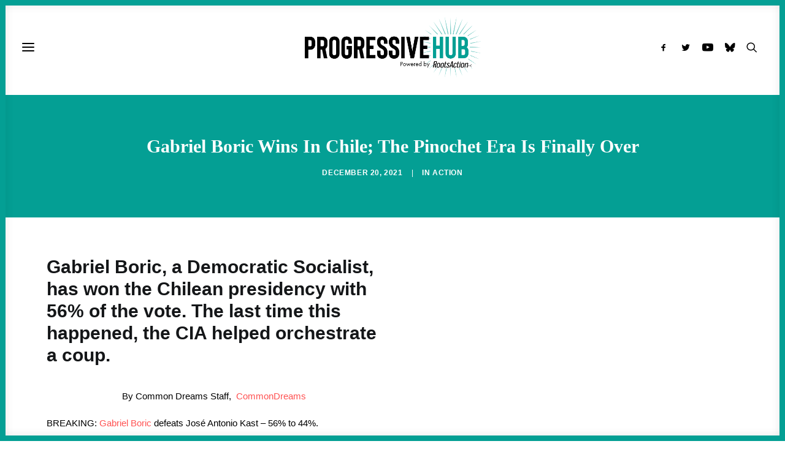

--- FILE ---
content_type: text/html; charset=UTF-8
request_url: https://progressivehub.net/gabriel-boric-wins-in-chile-the-pinochet-era-is-finally-over/
body_size: 117358
content:
<!DOCTYPE html><html class="no-touch" lang="en-US" xmlns="http://www.w3.org/1999/xhtml"><head><link data-optimized="2" rel="stylesheet" href="https://progressivehub.net/wp-content/litespeed/css/a96b27692f76d0d8203cabf7dcd7549c.css?ver=03d1b" /><script data-no-optimize="1">var litespeed_docref=sessionStorage.getItem("litespeed_docref");litespeed_docref&&(Object.defineProperty(document,"referrer",{get:function(){return litespeed_docref}}),sessionStorage.removeItem("litespeed_docref"));</script> <meta http-equiv="Content-Type" content="text/html; charset=UTF-8"><meta name="viewport" content="width=device-width, initial-scale=1"><link rel="profile" href="http://gmpg.org/xfn/11"><link rel="pingback" href="https://progressivehub.net/xmlrpc.php"><meta name='robots' content='index, follow, max-image-preview:large, max-snippet:-1, max-video-preview:-1' /><style>img:is([sizes="auto" i], [sizes^="auto," i]) { contain-intrinsic-size: 3000px 1500px }</style><title>Gabriel Boric Wins In Chile; The Pinochet Era Is Finally Over</title><meta name="description" content="Boric wins dramatic election in Chile with 56%. Fascist loses to Democratic Socialist for the first time since Salvador Allende." /><link rel="canonical" href="https://progressivehub.net/gabriel-boric-wins-in-chile-the-pinochet-era-is-finally-over/" /><meta property="og:locale" content="en_US" /><meta property="og:type" content="article" /><meta property="og:title" content="Gabriel Boric Wins In Chile; The Pinochet Era Is Finally Over" /><meta property="og:description" content="Boric wins dramatic election in Chile with 56%. Fascist loses to Democratic Socialist for the first time since Salvador Allende." /><meta property="og:url" content="https://progressivehub.net/gabriel-boric-wins-in-chile-the-pinochet-era-is-finally-over/" /><meta property="og:site_name" content="Progressive Hub" /><meta property="article:publisher" content="https://www.facebook.com/ProgressiveHubNet/" /><meta property="article:published_time" content="2021-12-20T17:56:32+00:00" /><meta property="article:modified_time" content="2022-02-18T20:07:33+00:00" /><meta property="og:image" content="https://progressivehub.net/wp-content/uploads/2021/12/Graphics-Dec-6-2-1024x576.png" /><meta property="og:image:width" content="1024" /><meta property="og:image:height" content="576" /><meta property="og:image:type" content="image/png" /><meta name="author" content="Charles Lenchner" /><meta name="twitter:card" content="summary_large_image" /><meta name="twitter:title" content="Gabriel Boric Wins In Chile; The Pinochet Era Is Finally Over" /><meta name="twitter:description" content="Boric wins dramatic election in Chile with 56%. Fascist loses to Democratic Socialist for the first time since Salvador Allende." /><meta name="twitter:image" content="https://i0.wp.com/progressivehub.net/wp-content/uploads/2021/12/Graphics-Dec-6-2.png?fit=1600%2C900&ssl=1" /><meta name="twitter:creator" content="@ProgressHubNet" /><meta name="twitter:site" content="@ProgressHubNet" /> <script type="application/ld+json" class="yoast-schema-graph">{"@context":"https://schema.org","@graph":[{"@type":"NewsArticle","@id":"https://progressivehub.net/gabriel-boric-wins-in-chile-the-pinochet-era-is-finally-over/#article","isPartOf":{"@id":"https://progressivehub.net/gabriel-boric-wins-in-chile-the-pinochet-era-is-finally-over/"},"author":{"name":"Charles Lenchner","@id":"https://progressivehub.net/#/schema/person/384022611f68e90b51ecc195c442dbb8"},"headline":"Gabriel Boric Wins In Chile; The Pinochet Era Is Finally Over","datePublished":"2021-12-20T17:56:32+00:00","dateModified":"2022-02-18T20:07:33+00:00","mainEntityOfPage":{"@id":"https://progressivehub.net/gabriel-boric-wins-in-chile-the-pinochet-era-is-finally-over/"},"wordCount":1187,"publisher":{"@id":"https://progressivehub.net/#organization"},"image":{"@id":"https://progressivehub.net/gabriel-boric-wins-in-chile-the-pinochet-era-is-finally-over/#primaryimage"},"thumbnailUrl":"https://i0.wp.com/progressivehub.net/wp-content/uploads/2021/12/Graphics-Dec-6-2.png?fit=1600%2C900&ssl=1","keywords":["Election Campaigns","Militarism and Foreign Policy"],"articleSection":["Action"],"inLanguage":"en-US"},{"@type":"WebPage","@id":"https://progressivehub.net/gabriel-boric-wins-in-chile-the-pinochet-era-is-finally-over/","url":"https://progressivehub.net/gabriel-boric-wins-in-chile-the-pinochet-era-is-finally-over/","name":"Gabriel Boric Wins In Chile; The Pinochet Era Is Finally Over","isPartOf":{"@id":"https://progressivehub.net/#website"},"primaryImageOfPage":{"@id":"https://progressivehub.net/gabriel-boric-wins-in-chile-the-pinochet-era-is-finally-over/#primaryimage"},"image":{"@id":"https://progressivehub.net/gabriel-boric-wins-in-chile-the-pinochet-era-is-finally-over/#primaryimage"},"thumbnailUrl":"https://i0.wp.com/progressivehub.net/wp-content/uploads/2021/12/Graphics-Dec-6-2.png?fit=1600%2C900&ssl=1","datePublished":"2021-12-20T17:56:32+00:00","dateModified":"2022-02-18T20:07:33+00:00","description":"Boric wins dramatic election in Chile with 56%. Fascist loses to Democratic Socialist for the first time since Salvador Allende.","breadcrumb":{"@id":"https://progressivehub.net/gabriel-boric-wins-in-chile-the-pinochet-era-is-finally-over/#breadcrumb"},"inLanguage":"en-US","potentialAction":[{"@type":"ReadAction","target":["https://progressivehub.net/gabriel-boric-wins-in-chile-the-pinochet-era-is-finally-over/"]}]},{"@type":"ImageObject","inLanguage":"en-US","@id":"https://progressivehub.net/gabriel-boric-wins-in-chile-the-pinochet-era-is-finally-over/#primaryimage","url":"https://i0.wp.com/progressivehub.net/wp-content/uploads/2021/12/Graphics-Dec-6-2.png?fit=1600%2C900&ssl=1","contentUrl":"https://i0.wp.com/progressivehub.net/wp-content/uploads/2021/12/Graphics-Dec-6-2.png?fit=1600%2C900&ssl=1","width":1600,"height":900,"caption":"Photo by Carlos Figueroa"},{"@type":"BreadcrumbList","@id":"https://progressivehub.net/gabriel-boric-wins-in-chile-the-pinochet-era-is-finally-over/#breadcrumb","itemListElement":[{"@type":"ListItem","position":1,"name":"Home","item":"https://progressivehub.net/"},{"@type":"ListItem","position":2,"name":"Gabriel Boric Wins In Chile; The Pinochet Era Is Finally Over"}]},{"@type":"WebSite","@id":"https://progressivehub.net/#website","url":"https://progressivehub.net/","name":"Progressive Hub","description":"Get the Latest. Take Action. Build Power.","publisher":{"@id":"https://progressivehub.net/#organization"},"potentialAction":[{"@type":"SearchAction","target":{"@type":"EntryPoint","urlTemplate":"https://progressivehub.net/?s={search_term_string}"},"query-input":{"@type":"PropertyValueSpecification","valueRequired":true,"valueName":"search_term_string"}}],"inLanguage":"en-US"},{"@type":"Organization","@id":"https://progressivehub.net/#organization","name":"Progressive Hub","url":"https://progressivehub.net/","logo":{"@type":"ImageObject","inLanguage":"en-US","@id":"https://progressivehub.net/#/schema/logo/image/","url":"https://i0.wp.com/progressivehub.net/wp-content/uploads/2021/07/logo-black_full.png?fit=595%2C207&ssl=1","contentUrl":"https://i0.wp.com/progressivehub.net/wp-content/uploads/2021/07/logo-black_full.png?fit=595%2C207&ssl=1","width":595,"height":207,"caption":"Progressive Hub"},"image":{"@id":"https://progressivehub.net/#/schema/logo/image/"},"sameAs":["https://www.facebook.com/ProgressiveHubNet/","https://x.com/ProgressHubNet"]},{"@type":"Person","@id":"https://progressivehub.net/#/schema/person/384022611f68e90b51ecc195c442dbb8","name":"Charles Lenchner","image":{"@type":"ImageObject","inLanguage":"en-US","@id":"https://progressivehub.net/#/schema/person/image/","url":"https://progressivehub.net/wp-content/litespeed/avatar/74b3c677007411c15b72530a49cd2bfa.jpg?ver=1769191658","contentUrl":"https://progressivehub.net/wp-content/litespeed/avatar/74b3c677007411c15b72530a49cd2bfa.jpg?ver=1769191658","caption":"Charles Lenchner"}}]}</script> <link rel='dns-prefetch' href='//www.googletagmanager.com' /><link rel='dns-prefetch' href='//stats.wp.com' /><link rel='dns-prefetch' href='//fonts.googleapis.com' /><link rel='preconnect' href='//i0.wp.com' /><link rel="alternate" type="application/rss+xml" title="Progressive Hub &raquo; Feed" href="https://progressivehub.net/feed/" /><link rel="alternate" type="application/rss+xml" title="Progressive Hub &raquo; Comments Feed" href="https://progressivehub.net/comments/feed/" />
 <script src="//www.googletagmanager.com/gtag/js?id=G-HSM5V17RRY"  data-cfasync="false" data-wpfc-render="false" type="text/javascript" async></script> <script data-cfasync="false" data-wpfc-render="false" type="text/javascript">var mi_version = '9.4.1';
				var mi_track_user = true;
				var mi_no_track_reason = '';
								var MonsterInsightsDefaultLocations = {"page_location":"https:\/\/progressivehub.net\/gabriel-boric-wins-in-chile-the-pinochet-era-is-finally-over\/"};
				if ( typeof MonsterInsightsPrivacyGuardFilter === 'function' ) {
					var MonsterInsightsLocations = (typeof MonsterInsightsExcludeQuery === 'object') ? MonsterInsightsPrivacyGuardFilter( MonsterInsightsExcludeQuery ) : MonsterInsightsPrivacyGuardFilter( MonsterInsightsDefaultLocations );
				} else {
					var MonsterInsightsLocations = (typeof MonsterInsightsExcludeQuery === 'object') ? MonsterInsightsExcludeQuery : MonsterInsightsDefaultLocations;
				}

								var disableStrs = [
										'ga-disable-G-HSM5V17RRY',
									];

				/* Function to detect opted out users */
				function __gtagTrackerIsOptedOut() {
					for (var index = 0; index < disableStrs.length; index++) {
						if (document.cookie.indexOf(disableStrs[index] + '=true') > -1) {
							return true;
						}
					}

					return false;
				}

				/* Disable tracking if the opt-out cookie exists. */
				if (__gtagTrackerIsOptedOut()) {
					for (var index = 0; index < disableStrs.length; index++) {
						window[disableStrs[index]] = true;
					}
				}

				/* Opt-out function */
				function __gtagTrackerOptout() {
					for (var index = 0; index < disableStrs.length; index++) {
						document.cookie = disableStrs[index] + '=true; expires=Thu, 31 Dec 2099 23:59:59 UTC; path=/';
						window[disableStrs[index]] = true;
					}
				}

				if ('undefined' === typeof gaOptout) {
					function gaOptout() {
						__gtagTrackerOptout();
					}
				}
								window.dataLayer = window.dataLayer || [];

				window.MonsterInsightsDualTracker = {
					helpers: {},
					trackers: {},
				};
				if (mi_track_user) {
					function __gtagDataLayer() {
						dataLayer.push(arguments);
					}

					function __gtagTracker(type, name, parameters) {
						if (!parameters) {
							parameters = {};
						}

						if (parameters.send_to) {
							__gtagDataLayer.apply(null, arguments);
							return;
						}

						if (type === 'event') {
														parameters.send_to = monsterinsights_frontend.v4_id;
							var hookName = name;
							if (typeof parameters['event_category'] !== 'undefined') {
								hookName = parameters['event_category'] + ':' + name;
							}

							if (typeof MonsterInsightsDualTracker.trackers[hookName] !== 'undefined') {
								MonsterInsightsDualTracker.trackers[hookName](parameters);
							} else {
								__gtagDataLayer('event', name, parameters);
							}
							
						} else {
							__gtagDataLayer.apply(null, arguments);
						}
					}

					__gtagTracker('js', new Date());
					__gtagTracker('set', {
						'developer_id.dZGIzZG': true,
											});
					if ( MonsterInsightsLocations.page_location ) {
						__gtagTracker('set', MonsterInsightsLocations);
					}
										__gtagTracker('config', 'G-HSM5V17RRY', {"forceSSL":"true","link_attribution":"true"} );
															window.gtag = __gtagTracker;										(function () {
						/* https://developers.google.com/analytics/devguides/collection/analyticsjs/ */
						/* ga and __gaTracker compatibility shim. */
						var noopfn = function () {
							return null;
						};
						var newtracker = function () {
							return new Tracker();
						};
						var Tracker = function () {
							return null;
						};
						var p = Tracker.prototype;
						p.get = noopfn;
						p.set = noopfn;
						p.send = function () {
							var args = Array.prototype.slice.call(arguments);
							args.unshift('send');
							__gaTracker.apply(null, args);
						};
						var __gaTracker = function () {
							var len = arguments.length;
							if (len === 0) {
								return;
							}
							var f = arguments[len - 1];
							if (typeof f !== 'object' || f === null || typeof f.hitCallback !== 'function') {
								if ('send' === arguments[0]) {
									var hitConverted, hitObject = false, action;
									if ('event' === arguments[1]) {
										if ('undefined' !== typeof arguments[3]) {
											hitObject = {
												'eventAction': arguments[3],
												'eventCategory': arguments[2],
												'eventLabel': arguments[4],
												'value': arguments[5] ? arguments[5] : 1,
											}
										}
									}
									if ('pageview' === arguments[1]) {
										if ('undefined' !== typeof arguments[2]) {
											hitObject = {
												'eventAction': 'page_view',
												'page_path': arguments[2],
											}
										}
									}
									if (typeof arguments[2] === 'object') {
										hitObject = arguments[2];
									}
									if (typeof arguments[5] === 'object') {
										Object.assign(hitObject, arguments[5]);
									}
									if ('undefined' !== typeof arguments[1].hitType) {
										hitObject = arguments[1];
										if ('pageview' === hitObject.hitType) {
											hitObject.eventAction = 'page_view';
										}
									}
									if (hitObject) {
										action = 'timing' === arguments[1].hitType ? 'timing_complete' : hitObject.eventAction;
										hitConverted = mapArgs(hitObject);
										__gtagTracker('event', action, hitConverted);
									}
								}
								return;
							}

							function mapArgs(args) {
								var arg, hit = {};
								var gaMap = {
									'eventCategory': 'event_category',
									'eventAction': 'event_action',
									'eventLabel': 'event_label',
									'eventValue': 'event_value',
									'nonInteraction': 'non_interaction',
									'timingCategory': 'event_category',
									'timingVar': 'name',
									'timingValue': 'value',
									'timingLabel': 'event_label',
									'page': 'page_path',
									'location': 'page_location',
									'title': 'page_title',
									'referrer' : 'page_referrer',
								};
								for (arg in args) {
																		if (!(!args.hasOwnProperty(arg) || !gaMap.hasOwnProperty(arg))) {
										hit[gaMap[arg]] = args[arg];
									} else {
										hit[arg] = args[arg];
									}
								}
								return hit;
							}

							try {
								f.hitCallback();
							} catch (ex) {
							}
						};
						__gaTracker.create = newtracker;
						__gaTracker.getByName = newtracker;
						__gaTracker.getAll = function () {
							return [];
						};
						__gaTracker.remove = noopfn;
						__gaTracker.loaded = true;
						window['__gaTracker'] = __gaTracker;
					})();
									} else {
										console.log("");
					(function () {
						function __gtagTracker() {
							return null;
						}

						window['__gtagTracker'] = __gtagTracker;
						window['gtag'] = __gtagTracker;
					})();
									}</script> <style id='classic-theme-styles-inline-css' type='text/css'>/*! This file is auto-generated */
.wp-block-button__link{color:#fff;background-color:#32373c;border-radius:9999px;box-shadow:none;text-decoration:none;padding:calc(.667em + 2px) calc(1.333em + 2px);font-size:1.125em}.wp-block-file__button{background:#32373c;color:#fff;text-decoration:none}</style><style id='pdfp-pdfposter-style-inline-css' type='text/css'>.pdfp_wrapper .pdf{position:relative}.pdfp_wrapper.pdfp_popup_enabled .iframe_wrapper{display:none}.pdfp_wrapper.pdfp_popup_enabled .iframe_wrapper:fullscreen{display:block}.pdfp_wrapper .iframe_wrapper{width:100%}.pdfp_wrapper .iframe_wrapper:fullscreen iframe{height:100vh!important}.pdfp_wrapper .iframe_wrapper iframe{width:100%}.pdfp_wrapper .iframe_wrapper .close{background:#fff;border:1px solid #ddd;border-radius:3px;color:#222;cursor:pointer;display:none;font-family:sans-serif;font-size:36px;line-height:100%;padding:0 7px;position:absolute;right:12px;top:35px;z-index:9999}.pdfp_wrapper .iframe_wrapper:fullscreen .close{display:block}.pdfp_wrapper .pdfp_fullscreen_close{display:none}.pdfp_wrapper.pdfp_fullscreen_opened .pdfp_fullscreen_close{align-items:center;background:#fff;border-radius:3px;color:#222;cursor:pointer;display:flex;font-size:35px;height:30px;justify-content:center;overflow:hidden;padding-bottom:4px;position:fixed;right:20px;top:20px;width:32px}.pdfp_wrapper.pdfp_fullscreen_opened .pdfp_fullscreen_overlay{background:rgba(34,34,34,.6);height:100%;left:0;position:fixed;top:0;width:100%}.pdfp_wrapper.pdfp_fullscreen_opened .iframe_wrapper{display:block;height:90vh;left:50%;max-width:95%;position:fixed;top:50%;transform:translate(-50%,-50%);width:900px;z-index:99999999999}.pdfp-adobe-viewer{border:1px solid #ddd;border-radius:3px;cursor:pointer;outline:none;text-decoration:none}.pdfp_download{margin-right:15px}.cta_wrapper{margin-bottom:10px;text-align:left}.cta_wrapper button{cursor:pointer}.pdfp_wrapper p{margin:10px 0;text-align:center}.popout-disabled{height:50px;position:absolute;right:12px;top:12px;width:50px}@media screen and (max-width:768px){.pdfp_wrapper iframe{height:calc(100vw + 120px)}}iframe{max-width:100%}.ViewSDK_hideOverflow[data-align=center]{margin-left:auto;margin-right:auto}.ViewSDK_hideOverflow[data-align=left]{margin-right:auto}.ViewSDK_hideOverflow[data-align=right]{margin-left:auto}@media screen and (max-width:768px){.pdfp_wrapper iframe{height:calc(100vw + 120px)!important}}@media screen and (max-width:576px){.cta_wrapper .pdfp_download{margin-bottom:10px;margin-right:0}.cta_wrapper .pdfp_download button{margin-right:0!important}.cta_wrapper{align-items:center;display:flex;flex-direction:column}}</style><style id='jetpack-sharing-buttons-style-inline-css' type='text/css'>.jetpack-sharing-buttons__services-list{display:flex;flex-direction:row;flex-wrap:wrap;gap:0;list-style-type:none;margin:5px;padding:0}.jetpack-sharing-buttons__services-list.has-small-icon-size{font-size:12px}.jetpack-sharing-buttons__services-list.has-normal-icon-size{font-size:16px}.jetpack-sharing-buttons__services-list.has-large-icon-size{font-size:24px}.jetpack-sharing-buttons__services-list.has-huge-icon-size{font-size:36px}@media print{.jetpack-sharing-buttons__services-list{display:none!important}}.editor-styles-wrapper .wp-block-jetpack-sharing-buttons{gap:0;padding-inline-start:0}ul.jetpack-sharing-buttons__services-list.has-background{padding:1.25em 2.375em}</style><style id='global-styles-inline-css' type='text/css'>:root{--wp--preset--aspect-ratio--square: 1;--wp--preset--aspect-ratio--4-3: 4/3;--wp--preset--aspect-ratio--3-4: 3/4;--wp--preset--aspect-ratio--3-2: 3/2;--wp--preset--aspect-ratio--2-3: 2/3;--wp--preset--aspect-ratio--16-9: 16/9;--wp--preset--aspect-ratio--9-16: 9/16;--wp--preset--color--black: #000000;--wp--preset--color--cyan-bluish-gray: #abb8c3;--wp--preset--color--white: #ffffff;--wp--preset--color--pale-pink: #f78da7;--wp--preset--color--vivid-red: #cf2e2e;--wp--preset--color--luminous-vivid-orange: #ff6900;--wp--preset--color--luminous-vivid-amber: #fcb900;--wp--preset--color--light-green-cyan: #7bdcb5;--wp--preset--color--vivid-green-cyan: #00d084;--wp--preset--color--pale-cyan-blue: #8ed1fc;--wp--preset--color--vivid-cyan-blue: #0693e3;--wp--preset--color--vivid-purple: #9b51e0;--wp--preset--gradient--vivid-cyan-blue-to-vivid-purple: linear-gradient(135deg,rgba(6,147,227,1) 0%,rgb(155,81,224) 100%);--wp--preset--gradient--light-green-cyan-to-vivid-green-cyan: linear-gradient(135deg,rgb(122,220,180) 0%,rgb(0,208,130) 100%);--wp--preset--gradient--luminous-vivid-amber-to-luminous-vivid-orange: linear-gradient(135deg,rgba(252,185,0,1) 0%,rgba(255,105,0,1) 100%);--wp--preset--gradient--luminous-vivid-orange-to-vivid-red: linear-gradient(135deg,rgba(255,105,0,1) 0%,rgb(207,46,46) 100%);--wp--preset--gradient--very-light-gray-to-cyan-bluish-gray: linear-gradient(135deg,rgb(238,238,238) 0%,rgb(169,184,195) 100%);--wp--preset--gradient--cool-to-warm-spectrum: linear-gradient(135deg,rgb(74,234,220) 0%,rgb(151,120,209) 20%,rgb(207,42,186) 40%,rgb(238,44,130) 60%,rgb(251,105,98) 80%,rgb(254,248,76) 100%);--wp--preset--gradient--blush-light-purple: linear-gradient(135deg,rgb(255,206,236) 0%,rgb(152,150,240) 100%);--wp--preset--gradient--blush-bordeaux: linear-gradient(135deg,rgb(254,205,165) 0%,rgb(254,45,45) 50%,rgb(107,0,62) 100%);--wp--preset--gradient--luminous-dusk: linear-gradient(135deg,rgb(255,203,112) 0%,rgb(199,81,192) 50%,rgb(65,88,208) 100%);--wp--preset--gradient--pale-ocean: linear-gradient(135deg,rgb(255,245,203) 0%,rgb(182,227,212) 50%,rgb(51,167,181) 100%);--wp--preset--gradient--electric-grass: linear-gradient(135deg,rgb(202,248,128) 0%,rgb(113,206,126) 100%);--wp--preset--gradient--midnight: linear-gradient(135deg,rgb(2,3,129) 0%,rgb(40,116,252) 100%);--wp--preset--font-size--small: 13px;--wp--preset--font-size--medium: 20px;--wp--preset--font-size--large: 36px;--wp--preset--font-size--x-large: 42px;--wp--preset--spacing--20: 0.44rem;--wp--preset--spacing--30: 0.67rem;--wp--preset--spacing--40: 1rem;--wp--preset--spacing--50: 1.5rem;--wp--preset--spacing--60: 2.25rem;--wp--preset--spacing--70: 3.38rem;--wp--preset--spacing--80: 5.06rem;--wp--preset--shadow--natural: 6px 6px 9px rgba(0, 0, 0, 0.2);--wp--preset--shadow--deep: 12px 12px 50px rgba(0, 0, 0, 0.4);--wp--preset--shadow--sharp: 6px 6px 0px rgba(0, 0, 0, 0.2);--wp--preset--shadow--outlined: 6px 6px 0px -3px rgba(255, 255, 255, 1), 6px 6px rgba(0, 0, 0, 1);--wp--preset--shadow--crisp: 6px 6px 0px rgba(0, 0, 0, 1);}:where(.is-layout-flex){gap: 0.5em;}:where(.is-layout-grid){gap: 0.5em;}body .is-layout-flex{display: flex;}.is-layout-flex{flex-wrap: wrap;align-items: center;}.is-layout-flex > :is(*, div){margin: 0;}body .is-layout-grid{display: grid;}.is-layout-grid > :is(*, div){margin: 0;}:where(.wp-block-columns.is-layout-flex){gap: 2em;}:where(.wp-block-columns.is-layout-grid){gap: 2em;}:where(.wp-block-post-template.is-layout-flex){gap: 1.25em;}:where(.wp-block-post-template.is-layout-grid){gap: 1.25em;}.has-black-color{color: var(--wp--preset--color--black) !important;}.has-cyan-bluish-gray-color{color: var(--wp--preset--color--cyan-bluish-gray) !important;}.has-white-color{color: var(--wp--preset--color--white) !important;}.has-pale-pink-color{color: var(--wp--preset--color--pale-pink) !important;}.has-vivid-red-color{color: var(--wp--preset--color--vivid-red) !important;}.has-luminous-vivid-orange-color{color: var(--wp--preset--color--luminous-vivid-orange) !important;}.has-luminous-vivid-amber-color{color: var(--wp--preset--color--luminous-vivid-amber) !important;}.has-light-green-cyan-color{color: var(--wp--preset--color--light-green-cyan) !important;}.has-vivid-green-cyan-color{color: var(--wp--preset--color--vivid-green-cyan) !important;}.has-pale-cyan-blue-color{color: var(--wp--preset--color--pale-cyan-blue) !important;}.has-vivid-cyan-blue-color{color: var(--wp--preset--color--vivid-cyan-blue) !important;}.has-vivid-purple-color{color: var(--wp--preset--color--vivid-purple) !important;}.has-black-background-color{background-color: var(--wp--preset--color--black) !important;}.has-cyan-bluish-gray-background-color{background-color: var(--wp--preset--color--cyan-bluish-gray) !important;}.has-white-background-color{background-color: var(--wp--preset--color--white) !important;}.has-pale-pink-background-color{background-color: var(--wp--preset--color--pale-pink) !important;}.has-vivid-red-background-color{background-color: var(--wp--preset--color--vivid-red) !important;}.has-luminous-vivid-orange-background-color{background-color: var(--wp--preset--color--luminous-vivid-orange) !important;}.has-luminous-vivid-amber-background-color{background-color: var(--wp--preset--color--luminous-vivid-amber) !important;}.has-light-green-cyan-background-color{background-color: var(--wp--preset--color--light-green-cyan) !important;}.has-vivid-green-cyan-background-color{background-color: var(--wp--preset--color--vivid-green-cyan) !important;}.has-pale-cyan-blue-background-color{background-color: var(--wp--preset--color--pale-cyan-blue) !important;}.has-vivid-cyan-blue-background-color{background-color: var(--wp--preset--color--vivid-cyan-blue) !important;}.has-vivid-purple-background-color{background-color: var(--wp--preset--color--vivid-purple) !important;}.has-black-border-color{border-color: var(--wp--preset--color--black) !important;}.has-cyan-bluish-gray-border-color{border-color: var(--wp--preset--color--cyan-bluish-gray) !important;}.has-white-border-color{border-color: var(--wp--preset--color--white) !important;}.has-pale-pink-border-color{border-color: var(--wp--preset--color--pale-pink) !important;}.has-vivid-red-border-color{border-color: var(--wp--preset--color--vivid-red) !important;}.has-luminous-vivid-orange-border-color{border-color: var(--wp--preset--color--luminous-vivid-orange) !important;}.has-luminous-vivid-amber-border-color{border-color: var(--wp--preset--color--luminous-vivid-amber) !important;}.has-light-green-cyan-border-color{border-color: var(--wp--preset--color--light-green-cyan) !important;}.has-vivid-green-cyan-border-color{border-color: var(--wp--preset--color--vivid-green-cyan) !important;}.has-pale-cyan-blue-border-color{border-color: var(--wp--preset--color--pale-cyan-blue) !important;}.has-vivid-cyan-blue-border-color{border-color: var(--wp--preset--color--vivid-cyan-blue) !important;}.has-vivid-purple-border-color{border-color: var(--wp--preset--color--vivid-purple) !important;}.has-vivid-cyan-blue-to-vivid-purple-gradient-background{background: var(--wp--preset--gradient--vivid-cyan-blue-to-vivid-purple) !important;}.has-light-green-cyan-to-vivid-green-cyan-gradient-background{background: var(--wp--preset--gradient--light-green-cyan-to-vivid-green-cyan) !important;}.has-luminous-vivid-amber-to-luminous-vivid-orange-gradient-background{background: var(--wp--preset--gradient--luminous-vivid-amber-to-luminous-vivid-orange) !important;}.has-luminous-vivid-orange-to-vivid-red-gradient-background{background: var(--wp--preset--gradient--luminous-vivid-orange-to-vivid-red) !important;}.has-very-light-gray-to-cyan-bluish-gray-gradient-background{background: var(--wp--preset--gradient--very-light-gray-to-cyan-bluish-gray) !important;}.has-cool-to-warm-spectrum-gradient-background{background: var(--wp--preset--gradient--cool-to-warm-spectrum) !important;}.has-blush-light-purple-gradient-background{background: var(--wp--preset--gradient--blush-light-purple) !important;}.has-blush-bordeaux-gradient-background{background: var(--wp--preset--gradient--blush-bordeaux) !important;}.has-luminous-dusk-gradient-background{background: var(--wp--preset--gradient--luminous-dusk) !important;}.has-pale-ocean-gradient-background{background: var(--wp--preset--gradient--pale-ocean) !important;}.has-electric-grass-gradient-background{background: var(--wp--preset--gradient--electric-grass) !important;}.has-midnight-gradient-background{background: var(--wp--preset--gradient--midnight) !important;}.has-small-font-size{font-size: var(--wp--preset--font-size--small) !important;}.has-medium-font-size{font-size: var(--wp--preset--font-size--medium) !important;}.has-large-font-size{font-size: var(--wp--preset--font-size--large) !important;}.has-x-large-font-size{font-size: var(--wp--preset--font-size--x-large) !important;}
:where(.wp-block-post-template.is-layout-flex){gap: 1.25em;}:where(.wp-block-post-template.is-layout-grid){gap: 1.25em;}
:where(.wp-block-columns.is-layout-flex){gap: 2em;}:where(.wp-block-columns.is-layout-grid){gap: 2em;}
:root :where(.wp-block-pullquote){font-size: 1.5em;line-height: 1.6;}</style><style id='uncode-style-inline-css' type='text/css'>@media (min-width: 960px) { .limit-width { max-width: 1200px; margin: auto;}}
body.menu-custom-padding .col-lg-0.logo-container, body.menu-custom-padding .col-lg-2.logo-container, body.menu-custom-padding .col-lg-12 .logo-container, body.menu-custom-padding .col-lg-4.logo-container { padding-top: 27px; padding-bottom: 27px; }
body.menu-custom-padding .col-lg-0.logo-container.shrinked, body.menu-custom-padding .col-lg-2.logo-container.shrinked, body.menu-custom-padding .col-lg-12 .logo-container.shrinked, body.menu-custom-padding .col-lg-4.logo-container.shrinked { padding-top: 18px; padding-bottom: 18px; }
@media (max-width: 959px) { body.menu-custom-padding .menu-container .logo-container { padding-top: 36px !important; padding-bottom: 36px !important; } }
#changer-back-color { transition: background-color 1000ms cubic-bezier(0.25, 1, 0.5, 1) !important; } #changer-back-color > div { transition: opacity 1000ms cubic-bezier(0.25, 1, 0.5, 1) !important; } body.bg-changer-init.disable-hover .main-wrapper .style-light,  body.bg-changer-init.disable-hover .main-wrapper .style-light h1,  body.bg-changer-init.disable-hover .main-wrapper .style-light h2, body.bg-changer-init.disable-hover .main-wrapper .style-light h3, body.bg-changer-init.disable-hover .main-wrapper .style-light h4, body.bg-changer-init.disable-hover .main-wrapper .style-light h5, body.bg-changer-init.disable-hover .main-wrapper .style-light h6, body.bg-changer-init.disable-hover .main-wrapper .style-light a, body.bg-changer-init.disable-hover .main-wrapper .style-dark, body.bg-changer-init.disable-hover .main-wrapper .style-dark h1, body.bg-changer-init.disable-hover .main-wrapper .style-dark h2, body.bg-changer-init.disable-hover .main-wrapper .style-dark h3, body.bg-changer-init.disable-hover .main-wrapper .style-dark h4, body.bg-changer-init.disable-hover .main-wrapper .style-dark h5, body.bg-changer-init.disable-hover .main-wrapper .style-dark h6, body.bg-changer-init.disable-hover .main-wrapper .style-dark a { transition: color 1000ms cubic-bezier(0.25, 1, 0.5, 1) !important; }</style><style id='uncode-custom-style-inline-css' type='text/css'>.tagcloud {background-color:#f7f7f7 !important;border-radius:5px;padding-left:10px;padding-top:10px!important;}a.extras-wrap {display:none !important;}.author-info {display:none !important;visibility:hidden;}span.t-entry-category.t-entry-tax {margin-right:10px !important;}div#cookie-law-info-bar {bottom:18px!important;}div#id_00de31cc-0d9a-48bf-baee-a3db3af61cd1_contentView strong {font-family:'Nunito Sans' !important;line-height:1;}div#id_00de31cc-0d9a-48bf-baee-a3db3af61cd1_contentView p {font-family:-apple-system,BlinkMacSystemFont,"Segoe UI",Roboto,Oxygen-Sans,Ubuntu,Cantarell,"Helvetica Neue",sans-serif, -apple-system,BlinkMacSystemFont,"Segoe UI",Roboto,Oxygen-Sans,Ubuntu,Cantarell,"Helvetica Neue",sans-serif !important;}.id_83b5f1d5-059b-471c-8876-78e91e511e0e .sli-input {font-family:-apple-system,BlinkMacSystemFont,"Segoe UI",Roboto,Oxygen-Sans,Ubuntu,Cantarell,"Helvetica Neue",sans-serif, -apple-system,BlinkMacSystemFont,"Segoe UI",Roboto,Oxygen-Sans,Ubuntu,Cantarell,"Helvetica Neue",sans-serif !important;background-color:rgb(255 255 255) !important;}.id_83b5f1d5-059b-471c-8876-78e91e511e0e .sli-element {font-size:14px;color:#222222; font-family:-apple-system,BlinkMacSystemFont,"Segoe UI",Roboto,Oxygen-Sans,Ubuntu,Cantarell,"Helvetica Neue",sans-serif, -apple-system,BlinkMacSystemFont,"Segoe UI",Roboto,Oxygen-Sans,Ubuntu,Cantarell,"Helvetica Neue",sans-serif !important;}.id_83b5f1d5-059b-471c-8876-78e91e511e0e .sli-input {border-radius:5px !important;background-color:rgb(255 255 255) !important;}form input[type="text"], .sli-form input[type="password"], .sli-form input[type="date"], .sli-form input[type="datetime"], .sli-form input[type="datetime-local"], .sli-form input[type="month"], .sli-form input[type="week"], .sli-form input[type="email"], .sli-form input[type="number"], .sli-form input[type="search"], .sli-form input[type="tel"], .sli-form input[type="time"], .sli-form input[type="url"], .sli-form input[type="color"], .sli-form textarea, .sli-form input[type="file"], .sli-form select {-webkit-appearance:none;-moz-appearance:none;box-shadow:inset 0 0px 0px rgb(0 0 0 / 10%) !important; background-color:rgb(255 255 255) !important;}.id_83b5f1d5-059b-471c-8876-78e91e511e0e .sli-button, .id_83b5f1d5-059b-471c-8876-78e91e511e0e input.sli-button, .id_83b5f1d5-059b-471c-8876-78e91e511e0e button.sli-button, .id_83b5f1d5-059b-471c-8876-78e91e511e0e a.sli-button, .id_83b5f1d5-059b-471c-8876-78e91e511e0e ul.sli-style-button .sli-amount-label {background:rgb(3 159 148) !important;color:rgb(255, 255, 255) !important;border-color:#222222 !important;border-radius:5px !important;border-width:0px !important;border-style:none !important;}.sli-button.sli-large, .sli-button.sli-large {padding:0.7em 2em 0.7em 2em!important;font-size:1.1em!important;}.sli-floating {-moz-box-shadow:0 0px 0px rgba(0, 0, 0, 0.2) !important;-webkit-box-shadow:0px 0em 0px rgb(0 0 0 / 20%) !important;box-shadow:0px 0em 0px rgb(0 0 0 / 20%) !important;}.sli-tl-letter-msg {font-size:1em !important;margin-top:.5em!important;font-weight:normal!important;line-height:1.7 !important;display:block!important;background-color:#ffffff!important;border-width:0px!important;border-style:none!important;padding:0.5em!important;border-radius:8px!important;}.id_83b5f1d5-059b-471c-8876-78e91e511e0e .sli-divider {border-bottom:1px solid rgb(221 221 221)!important;}.sli-form .sli-input:not(textarea) {height:auto !important;background-color:white !important;}textarea#messageBody-0-0 {background-color:white !important;}a.rsswidget {font-weight:bold;}.menu-item.menu-item-type-post_type.menu-item-object-page, .menu-item.menu-item-type-custom.menu-item-object-custom, .menu-item.menu-item-type-taxonomy.menu-item-object-category {text-transform:capitalize;background-color:#039f94;color:white;border:0px !important;}.menu-item.menu-item-type-taxonomy.menu-item-object-post_tag {text-transform:capitalize;background-color:#FF5252;color:white;border:0px !important;}.row-container.style-dark-bg.footer-last {padding-left:36px !important;padding-right:36px !important;}input[type="radio"] {border:1px solid #b0b0b0;-webkit-appearance:auto;}@media (max-width:959px) {.logo-image.main-logo.logo-skinnable {width:200px !important;height:70px !important;}}.menu-light .mobile-additional-icon {color:#000000;}.ss-social-icons-container svg.ss-svg-icon {color:white!important;}span.ss-network-label {color:black!important;}.ss-inline-share-wrapper .ss-social-icons-container .ss-share-network-content .ss-network-label {margin:0 25px 0 10px;}body.textual-accent-color .row-container .post-content p:not(.entry-small):not(.panel-title):not(.t-entry-member-social) a:not(.btn) {color:#ffffff !important;}#categories-2 li.cat-item.cat-item-1 {display:none !important;visibility:hidden;}.pum-theme-1654 input#signup-email {float:left;width:70%;height:40px;margin-top:0px;border:1px solid #efefef !important;}.pum-theme-1654 button.button-signup {float:left;width:30%;background-color:#039f94;color:white;}.pum-theme-1654 button.pum-close.popmake-close {margin-right:10px;}</style><style id='__EPYT__style-inline-css' type='text/css'>.epyt-gallery-thumb {
                        width: 50%;
                }
                
                         @media (min-width:0px) and (max-width: 767px) {
                            .epyt-gallery-rowbreak {
                                display: none;
                            }
                            .epyt-gallery-allthumbs[class*="epyt-cols"] .epyt-gallery-thumb {
                                width: 100% !important;
                            }
                          }</style> <script type="litespeed/javascript" data-src="https://progressivehub.net/wp-content/plugins/google-analytics-for-wordpress/assets/js/frontend-gtag.min.js" id="monsterinsights-frontend-script-js"="async" data-wp-strategy="async"></script> <script data-cfasync="false" data-wpfc-render="false" type="text/javascript" id='monsterinsights-frontend-script-js-extra'>/*  */
var monsterinsights_frontend = {"js_events_tracking":"true","download_extensions":"doc,pdf,ppt,zip,xls,docx,pptx,xlsx","inbound_paths":"[{\"path\":\"\\\/go\\\/\",\"label\":\"affiliate\"},{\"path\":\"\\\/recommend\\\/\",\"label\":\"affiliate\"}]","home_url":"https:\/\/progressivehub.net","hash_tracking":"false","v4_id":"G-HSM5V17RRY"};/*  */</script> <script type="litespeed/javascript" data-src="https://progressivehub.net/wp-includes/js/jquery/jquery.min.js" id="jquery-core-js"></script> <script id="uncode-init-js-extra" type="litespeed/javascript">var SiteParameters={"days":"days","hours":"hours","minutes":"minutes","seconds":"seconds","constant_scroll":"on","scroll_speed":"2","parallax_factor":"0.25","loading":"Loading\u2026","slide_name":"slide","slide_footer":"footer","ajax_url":"https:\/\/progressivehub.net\/wp-admin\/admin-ajax.php","nonce_adaptive_images":"d183602449","nonce_srcset_async":"fa90d3d51d","enable_debug":"","block_mobile_videos":"","is_frontend_editor":"","main_width":["1200","px"],"mobile_parallax_allowed":"","listen_for_screen_update":"1","wireframes_plugin_active":"","sticky_elements":"off","resize_quality":"90","register_metadata":"","bg_changer_time":"1000","update_wc_fragments":"1","optimize_shortpixel_image":"","menu_mobile_offcanvas_gap":"45","custom_cursor_selector":"[href], .trigger-overlay, .owl-next, .owl-prev, .owl-dot, input[type=\"submit\"], input[type=\"checkbox\"], button[type=\"submit\"], a[class^=\"ilightbox\"], .ilightbox-thumbnail, .ilightbox-prev, .ilightbox-next, .overlay-close, .unmodal-close, .qty-inset > span, .share-button li, .uncode-post-titles .tmb.tmb-click-area, .btn-link, .tmb-click-row .t-inside, .lg-outer button, .lg-thumb img, a[data-lbox], .uncode-close-offcanvas-overlay, .uncode-nav-next, .uncode-nav-prev, .uncode-nav-index","mobile_parallax_animation":"","lbox_enhanced":"","native_media_player":"1","vimeoPlayerParams":"?autoplay=0","ajax_filter_key_search":"key","ajax_filter_key_unfilter":"unfilter","index_pagination_disable_scroll":"","index_pagination_scroll_to":"","uncode_wc_popup_cart_qty":"","disable_hover_hack":"","uncode_nocookie":"","menuHideOnClick":"1","smoothScroll":"off","smoothScrollDisableHover":"","smoothScrollQuery":"960","uncode_force_onepage_dots":"","uncode_smooth_scroll_safe":"","uncode_lb_add_galleries":", .gallery","uncode_lb_add_items":", .gallery .gallery-item a","uncode_prev_label":"Previous","uncode_next_label":"Next","uncode_slide_label":"Slide","uncode_share_label":"Share on %","uncode_has_ligatures":"","uncode_is_accessible":"","uncode_adaptive":"1","ai_breakpoints":"258,516,720,1032,1440","uncode_adaptive_async":"1","uncode_limit_width":"1200px"}</script> 
 <script type="litespeed/javascript" data-src="https://www.googletagmanager.com/gtag/js?id=G-HSM5V17RRY" id="google_gtagjs-js"></script> <script id="google_gtagjs-js-after" type="litespeed/javascript">window.dataLayer=window.dataLayer||[];function gtag(){dataLayer.push(arguments)}
gtag("set","linker",{"domains":["progressivehub.net"]});gtag("js",new Date());gtag("set","developer_id.dZTNiMT",!0);gtag("config","G-HSM5V17RRY")</script> <script id="__ytprefs__-js-extra" type="litespeed/javascript">var _EPYT_={"ajaxurl":"https:\/\/progressivehub.net\/wp-admin\/admin-ajax.php","security":"a97f26d6f5","gallery_scrolloffset":"20","eppathtoscripts":"https:\/\/progressivehub.net\/wp-content\/plugins\/youtube-embed-plus\/scripts\/","eppath":"https:\/\/progressivehub.net\/wp-content\/plugins\/youtube-embed-plus\/","epresponsiveselector":"[\"iframe.__youtube_prefs__\",\"iframe[src*='youtube.com']\",\"iframe[src*='youtube-nocookie.com']\",\"iframe[data-ep-src*='youtube.com']\",\"iframe[data-ep-src*='youtube-nocookie.com']\",\"iframe[data-ep-gallerysrc*='youtube.com']\"]","epdovol":"1","version":"14.2.2","evselector":"iframe.__youtube_prefs__[src], iframe[src*=\"youtube.com\/embed\/\"], iframe[src*=\"youtube-nocookie.com\/embed\/\"]","ajax_compat":"","maxres_facade":"eager","ytapi_load":"light","pause_others":"","stopMobileBuffer":"1","facade_mode":"1","not_live_on_channel":""}</script> <script></script><link rel="https://api.w.org/" href="https://progressivehub.net/wp-json/" /><link rel="alternate" title="JSON" type="application/json" href="https://progressivehub.net/wp-json/wp/v2/posts/3047" /><link rel="EditURI" type="application/rsd+xml" title="RSD" href="https://progressivehub.net/xmlrpc.php?rsd" /><meta name="generator" content="WordPress 6.8.1" /><link rel='shortlink' href='https://progressivehub.net/?p=3047' /><link rel="alternate" title="oEmbed (JSON)" type="application/json+oembed" href="https://progressivehub.net/wp-json/oembed/1.0/embed?url=https%3A%2F%2Fprogressivehub.net%2Fgabriel-boric-wins-in-chile-the-pinochet-era-is-finally-over%2F" /><link rel="alternate" title="oEmbed (XML)" type="text/xml+oembed" href="https://progressivehub.net/wp-json/oembed/1.0/embed?url=https%3A%2F%2Fprogressivehub.net%2Fgabriel-boric-wins-in-chile-the-pinochet-era-is-finally-over%2F&#038;format=xml" /><meta name="generator" content="Site Kit by Google 1.170.0" /><style></style><meta name="generator" content="performance-lab 3.9.0; plugins: embed-optimizer, performant-translations, webp-uploads"><meta name="generator" content="performant-translations 1.2.0"><meta name="generator" content="webp-uploads 2.5.1"><style>img#wpstats{display:none}</style><meta name="generator" content="optimization-detective 1.0.0-beta3"><meta name="generator" content="embed-optimizer 1.0.0-beta2"><link rel="icon" href="https://i0.wp.com/progressivehub.net/wp-content/uploads/2021/06/cropped-Asset-14%403x.png?fit=32%2C32&#038;ssl=1" sizes="32x32" /><link rel="icon" href="https://i0.wp.com/progressivehub.net/wp-content/uploads/2021/06/cropped-Asset-14%403x.png?fit=192%2C192&#038;ssl=1" sizes="192x192" /><link rel="apple-touch-icon" href="https://i0.wp.com/progressivehub.net/wp-content/uploads/2021/06/cropped-Asset-14%403x.png?fit=180%2C180&#038;ssl=1" /><meta name="msapplication-TileImage" content="https://i0.wp.com/progressivehub.net/wp-content/uploads/2021/06/cropped-Asset-14%403x.png?fit=270%2C270&#038;ssl=1" />
<noscript><style>.wpb_animate_when_almost_visible { opacity: 1; }</style></noscript></head><body class="wp-singular post-template-default single single-post postid-3047 single-format-standard wp-theme-uncode group-blog hormenu-position-left megamenu-full-submenu header-full-width menu-overlay-left vmenu-center vmenu-middle menu-overlay menu-overlay-center main-center-align menu-custom-padding textual-accent-color menu-sticky-mobile menu-mobile-default mobile-parallax-not-allowed ilb-no-bounce unreg adaptive-images-async qw-body-scroll-disabled has-body-borders no-qty-fx wpb-js-composer js-comp-ver-8.4.1 vc_responsive" data-border="9"><div id="vh_layout_help"></div><div class="body-borders" data-border="9"><div class="top-border body-border-shadow"></div><div class="right-border body-border-shadow"></div><div class="bottom-border body-border-shadow"></div><div class="left-border body-border-shadow"></div><div class="top-border style-color-133747-bg"></div><div class="right-border style-color-133747-bg"></div><div class="bottom-border style-color-133747-bg"></div><div class="left-border style-color-133747-bg"></div></div><div class="box-wrapper"><div class="box-container"> <script id="initBox" type="litespeed/javascript">UNCODE.initBox()</script> <div class="menu-wrapper menu-sticky-mobile">
<span class="menu-container-ghost-bg style-color-xsdn-bg menu-borders"></span><div id="masthead" class="navbar menu-primary menu-light submenu-light style-light-original single-h-padding style-light-override menu-with-logo"><div class="menu-container style-color-xsdn-bg menu-borders"><div class="row-menu row-offcanvas"><div class="row-menu-inner row-brand menu-horizontal-inner"><div class="nav navbar-nav navbar-nav-first navbar-social"><ul class="menu-smart sm menu-icons menu-smart-social" role="menu"><li role="menuitem" class="menu-item-link social-icon social-431404"><a href="https://www.facebook.com/Progressive-Hub-110019764698621" class="social-menu-link" role="button" target="_blank" data-wpel-link="external" rel="external noopener noreferrer"><i class="fa fa-social-facebook" role="presentation"></i></a></li><li role="menuitem" class="menu-item-link social-icon social-816047"><a href="https://twitter.com/ProgressHubNet" class="social-menu-link" role="button" target="_blank" data-wpel-link="external" rel="external noopener noreferrer"><i class="fa fa-social-twitter" role="presentation"></i></a></li><li role="menuitem" class="menu-item-link social-icon social-177415"><a href="https://www.youtube.com/channel/UCCfEdzHYTdZV29ax9NiUhZw" class="social-menu-link" role="button" target="_blank" data-wpel-link="external" rel="external noopener noreferrer"><i class="fa fa-youtube-play" role="presentation"></i></a></li><li role="menuitem" class="menu-item-link social-icon social-259293"><a href="https://bsky.app/profile/rootsaction.org" class="social-menu-link" role="button" target="_blank" data-wpel-link="external" rel="external noopener noreferrer"><i class="fa fa-bluesky-brands-solid" role="presentation"></i></a></li><li role="menuitem" class="menu-item-link search-icon style-light dropdown mobile-hidden tablet-hidden"><a href="#" class="trigger-overlay search-icon" role="button" data-area="search" data-container="box-container" aria-label="Search">
<i class="fa fa-search3"></i><span class="desktop-hidden"><span>Search</span></span><i class="fa fa-angle-down fa-dropdown desktop-hidden"></i>
</a><ul role="menu" class="drop-menu desktop-hidden"><li role="menuitem"><form class="search" method="get" action="https://progressivehub.net/">
<input type="search" class="search-field no-livesearch" placeholder="Search…" value="" name="s" title="Search…" /></form></li></ul></li><a class="desktop-hidden  mobile-search-icon trigger-overlay mobile-additional-icon" data-area="search" data-container="box-container" href="#" aria-label="Search"><span class="search-icon-container additional-icon-container"><i class="fa fa-search3"></i></span></a></ul></div><div id="logo-container-mobile" class="col-lg-0 logo-container middle"><div id="main-logo" class="navbar-header style-light">
<a href="https://progressivehub.net/" class="navbar-brand" data-padding-shrink="18" data-minheight="20" aria-label="Progressive Hub" data-wpel-link="internal"><div class="logo-image main-logo logo-skinnable" data-maxheight="100" style="height: 100px;"><img data-lazyloaded="1" src="[data-uri]" fetchpriority="high" decoding="async" data-src="https://progressivehub.net/wp-content/uploads/2021/05/Asset-4@3x.png" alt="logo" width="1142" height="395" class="img-responsive" /></div></a></div></div><div class="mmb-container"><div class="mobile-additional-icons"><a class="desktop-hidden  mobile-search-icon trigger-overlay mobile-additional-icon" data-area="search" data-container="box-container" href="#" aria-label="Search"><span class="search-icon-container additional-icon-container"><i class="fa fa-search3"></i></span></a></div><div class="mobile-menu-button menu-button-overlay no-toggle mobile-menu-button-light lines-button trigger-overlay" data-area="menu" data-container="main-container"><span class="lines"><span></span></span></div></div></div></div></div></div></div><div class="overlay overlay-sequential overlay-menu" data-area="menu" data-container="main-container"><div class="overlay-bg style-light-bg"></div><div class="main-header"><div class="vmenu-container menu-container style-light menu-no-arrows menu-primary menu-light submenu-light style-light-original single-h-padding" data-lenis-prevent><div class="row row-parent"><div class="row-inner"><div class="menu-sidebar main-menu-container"><div class="navbar-main"><div class="menu-sidebar-inner"><div class="menu-accordion menu-accordion-primary"><ul id="menu-main-menu-new-march-1" class="menu-primary-inner menu-smart sm sm-vertical" role="menu"><li role="menuitem"  class="menu-item-button"><a href="https://progressivehub.net/" data-wpel-link="internal"><div class="menu-btn-table"><div class="menu-btn-cell"><div class="menu-item menu-item-type-post_type menu-item-object-page menu-item-home menu-item-4457 menu-btn-container btn"><span>Home</span></div></div></div></a></li><li role="menuitem"  class="menu-item-button"><a href="https://progressivehub.net/about/" data-wpel-link="internal"><div class="menu-btn-table"><div class="menu-btn-cell"><div class="menu-item menu-item-type-post_type menu-item-object-page menu-item-4458 menu-btn-container btn"><span>About</span></div></div></div></a></li><li role="menuitem"  class="menu-item-button"><a href="https://progressivehub.net/actions/" data-wpel-link="internal"><div class="menu-btn-table"><div class="menu-btn-cell"><div class="menu-item menu-item-type-post_type menu-item-object-page menu-item-8015 menu-btn-container btn"><span>Take Action</span></div></div></div></a></li><li role="menuitem"  class="menu-item-button"><a href="https://progressivehub.net/thezerohour/" data-wpel-link="internal"><div class="menu-btn-table"><div class="menu-btn-cell"><div class="menu-item menu-item-type-post_type menu-item-object-page menu-item-8014 menu-btn-container btn"><span>Podcast</span></div></div></div></a></li><li role="menuitem"  class="menu-item-button"><a href="https://progressivehub.net/activist-resources/" data-wpel-link="internal"><div class="menu-btn-table"><div class="menu-btn-cell"><div class="menu-item menu-item-type-post_type menu-item-object-page menu-item-4503 menu-btn-container btn"><span>Activist Resources</span></div></div></div></a></li><li role="menuitem"  class="menu-item-button"><a href="https://progressivehub.net/progressivehub-campaigns/" data-wpel-link="internal"><div class="menu-btn-table"><div class="menu-btn-cell"><div class="menu-item menu-item-type-post_type menu-item-object-page menu-item-4492 menu-btn-container btn"><span>Our Campaigns</span></div></div></div></a></li><li role="menuitem"  class="menu-item-button"><a href="#" data-toggle="dropdown" class="dropdown-toggle" role="button" data-type="title"><div class="menu-btn-table"><div class="menu-btn-cell"><div class="menu-item menu-item-type-custom menu-item-object-custom menu-item-has-children menu-item-4511 menu-btn-container dropdown btn"><span>Issues</span></div></div></div></a><ul role="menu" class="drop-menu"><li role="menuitem"  class="menu-item-button"><a href="https://progressivehub.net/tag/anti-corporate/" data-wpel-link="internal"><div class="menu-btn-table"><div class="menu-btn-cell"><div class="menu-item menu-item-type-taxonomy menu-item-object-post_tag menu-item-4440 menu-btn-container btn"><span>Anti-Corporate</span></div></div></div></a></li><li role="menuitem"  class="menu-item-button"><a href="https://progressivehub.net/tag/criminal-justice/" data-wpel-link="internal"><div class="menu-btn-table"><div class="menu-btn-cell"><div class="menu-item menu-item-type-taxonomy menu-item-object-post_tag menu-item-4441 menu-btn-container btn"><span>Criminal Justice</span></div></div></div></a></li><li role="menuitem"  class="menu-item-button"><a href="https://progressivehub.net/tag/democratic-party/" data-wpel-link="internal"><div class="menu-btn-table"><div class="menu-btn-cell"><div class="menu-item menu-item-type-taxonomy menu-item-object-post_tag menu-item-4442 menu-btn-container btn"><span>Democratic Party</span></div></div></div></a></li><li role="menuitem"  class="menu-item-button"><a href="https://progressivehub.net/tag/economic-justice/" data-wpel-link="internal"><div class="menu-btn-table"><div class="menu-btn-cell"><div class="menu-item menu-item-type-taxonomy menu-item-object-post_tag menu-item-4443 menu-btn-container btn"><span>Economic Justice</span></div></div></div></a></li><li role="menuitem"  class="menu-item-button"><a href="https://progressivehub.net/tag/election-campaigns/" data-wpel-link="internal"><div class="menu-btn-table"><div class="menu-btn-cell"><div class="menu-item menu-item-type-taxonomy menu-item-object-post_tag menu-item-4444 menu-btn-container btn"><span>Election Campaigns</span></div></div></div></a></li><li role="menuitem"  class="menu-item-button"><a href="https://progressivehub.net/tag/environment-and-the-green-new-deal/" data-wpel-link="internal"><div class="menu-btn-table"><div class="menu-btn-cell"><div class="menu-item menu-item-type-taxonomy menu-item-object-post_tag menu-item-4445 menu-btn-container btn"><span>Environment and the Green New Deal</span></div></div></div></a></li><li role="menuitem"  class="menu-item-button"><a href="https://progressivehub.net/tag/gender-equality/" data-wpel-link="internal"><div class="menu-btn-table"><div class="menu-btn-cell"><div class="menu-item menu-item-type-taxonomy menu-item-object-post_tag menu-item-4446 menu-btn-container btn"><span>Gender Equality</span></div></div></div></a></li><li role="menuitem"  class="menu-item-button"><a href="https://progressivehub.net/tag/government-accountability-and-whistleblowers/" data-wpel-link="internal"><div class="menu-btn-table"><div class="menu-btn-cell"><div class="menu-item menu-item-type-taxonomy menu-item-object-post_tag menu-item-4447 menu-btn-container btn"><span>Government Accountability and Whistleblowers</span></div></div></div></a></li><li role="menuitem"  class="menu-item-button"><a href="https://progressivehub.net/tag/gun-violence/" data-wpel-link="internal"><div class="menu-btn-table"><div class="menu-btn-cell"><div class="menu-item menu-item-type-taxonomy menu-item-object-post_tag menu-item-4448 menu-btn-container btn"><span>Gun Violence</span></div></div></div></a></li><li role="menuitem"  class="menu-item-button"><a href="https://progressivehub.net/tag/media/" data-wpel-link="internal"><div class="menu-btn-table"><div class="menu-btn-cell"><div class="menu-item menu-item-type-taxonomy menu-item-object-post_tag menu-item-4449 menu-btn-container btn"><span>Media</span></div></div></div></a></li><li role="menuitem"  class="menu-item-button"><a href="https://progressivehub.net/tag/militarism-and-foreign-policy/" data-wpel-link="internal"><div class="menu-btn-table"><div class="menu-btn-cell"><div class="menu-item menu-item-type-taxonomy menu-item-object-post_tag menu-item-4450 menu-btn-container btn"><span>Militarism and Foreign Policy</span></div></div></div></a></li><li role="menuitem"  class="menu-item-button"><a href="https://progressivehub.net/tag/political-reform/" data-wpel-link="internal"><div class="menu-btn-table"><div class="menu-btn-cell"><div class="menu-item menu-item-type-taxonomy menu-item-object-post_tag menu-item-4451 menu-btn-container btn"><span>Political Reform</span></div></div></div></a></li><li role="menuitem"  class="menu-item-button"><a href="https://progressivehub.net/tag/racial-justice-and-civil-rights/" data-wpel-link="internal"><div class="menu-btn-table"><div class="menu-btn-cell"><div class="menu-item menu-item-type-taxonomy menu-item-object-post_tag menu-item-4452 menu-btn-container btn"><span>Racial Justice and Civil Rights</span></div></div></div></a></li><li role="menuitem"  class="menu-item-button"><a href="https://progressivehub.net/tag/student-debt-and-free-college/" data-wpel-link="internal"><div class="menu-btn-table"><div class="menu-btn-cell"><div class="menu-item menu-item-type-taxonomy menu-item-object-post_tag menu-item-4453 menu-btn-container btn"><span>Student Debt and Free College</span></div></div></div></a></li><li role="menuitem"  class="menu-item-button"><a href="https://progressivehub.net/tag/surveillance-and-civil-liberties/" data-wpel-link="internal"><div class="menu-btn-table"><div class="menu-btn-cell"><div class="menu-item menu-item-type-taxonomy menu-item-object-post_tag menu-item-4454 menu-btn-container btn"><span>Surveillance and Civil Liberties</span></div></div></div></a></li><li role="menuitem"  class="menu-item-button"><a href="https://progressivehub.net/tag/tax-the-rich/" data-wpel-link="internal"><div class="menu-btn-table"><div class="menu-btn-cell"><div class="menu-item menu-item-type-taxonomy menu-item-object-post_tag menu-item-4455 menu-btn-container btn"><span>Tax the Rich</span></div></div></div></a></li><li role="menuitem"  class="menu-item-button"><a href="https://progressivehub.net/tag/universal-healthcare/" data-wpel-link="internal"><div class="menu-btn-table"><div class="menu-btn-cell"><div class="menu-item menu-item-type-taxonomy menu-item-object-post_tag menu-item-4456 menu-btn-container btn"><span>Universal Healthcare</span></div></div></div></a></li></ul></li></ul></div><div class="uncode-close-offcanvas-mobile lines-button close navbar-mobile-el"><span class="lines"></span></div></div></div></div></div></div></div></div></div> <script id="fixMenuHeight" type="litespeed/javascript">UNCODE.fixMenuHeight()</script> <div class="main-wrapper"><div class="main-container"><div class="page-wrapper"><div class="sections-container" id="sections-container"><div id="page-header"><div class="header-basic style-dark"><div class="background-element header-wrapper header-parallax with-zoomout style-color-133747-bg header-only-text" data-height="20" style="min-height: 200px;"><div class="header-bg-wrapper"><div class="header-bg adaptive-async" style="background-image: url(https://progressivehub.net/wp-content/uploads/2021/05/Asset-3@3x-uai-258x258.png);" data-uniqueid="48-887190" data-guid="https://progressivehub.net/wp-content/uploads/2021/05/Asset-3@3x.png" data-path="2021/05/Asset-3@3x.png" data-width="2501" data-height="2502" data-singlew="12" data-singleh="null" data-crop=""></div><div class="block-bg-overlay style-color-jevc-bg" style="opacity: 0.17;"></div></div><div class="header-main-container limit-width"><div class="header-content header-center header-middle header-align-center"><div class="header-content-inner" ><h1 class="header-title font-793041 h2"><span>Gabriel Boric Wins In Chile; The Pinochet Era Is Finally Over</span></h1><div class="post-info"><div class="date-info">December 20, 2021</div><div class="category-info"><span>|</span>In <a href="https://progressivehub.net/category/action/" title="View all posts in Action" data-wpel-link="internal">Action</a></div><div class="author-info"><span>|</span>By <a href="https://progressivehub.net/author/clenchner/" data-wpel-link="internal">Charles Lenchner</a></div></div></div></div></div></div></div></div><script type="litespeed/javascript">UNCODE.initHeader()</script><article id="post-3047" class="page-body style-light-bg post-3047 post type-post status-publish format-standard has-post-thumbnail hentry category-action tag-election-campaigns tag-militarism-and-foreign-policy"><div class="post-wrapper"><div class="post-body"><div class="post-content un-no-sidebar-layout"><div data-parent="true" class="vc_row row-container desktop-hidden tablet-hidden" id="row-unique-0"><div class="row single-top-padding no-bottom-padding single-h-padding full-width row-parent"><div class="wpb_row row-inner"><div class="wpb_column pos-middle pos-center align_center column_parent col-lg-12 single-internal-gutter"><div class="uncol style-light"  ><div class="uncoltable"><div class="uncell no-block-padding" ><div class="uncont" ><span class="btn-container btn-block" ><a role="button" href="#mobileaction" class="custom-link btn btn-xl border-width-0 btn-color-133747 btn-block btn-icon-left">Take Action Now</a></span></div></div></div></div></div><script id="script-row-unique-0" data-row="script-row-unique-0" class="vc_controls" type="litespeed/javascript">UNCODE.initRow(document.getElementById("row-unique-0"))</script></div></div></div><div data-parent="true" class="vc_row row-container" id="row-unique-1"><div class="row limit-width row-parent"><div class="wpb_row row-inner"><div class="wpb_column pos-top pos-center align_center column_parent col-lg-6 single-internal-gutter"><div class="uncol style-light"  ><div class="uncoltable"><div class="uncell no-block-padding" ><div class="uncont" ><div class="uncode_text_column" ><div class="block"><div class="section section-text-over-media section-title"><div id="intro"><div class="topper-inset__headings"><header class="topper-headings"><div class="topper-headings__inner"><div class="block"><div class="section section-text-over-media section-title"><div id="intro"><h2 class="entry_title" style="text-align: left;">Gabriel Boric, a Democratic Socialist, has won the Chilean presidency with 56% of the vote. The last time this happened, the CIA helped orchestrate a coup.</h2></div></div></div></div></header></div></div></div></div></div><div class="uncode_text_column" ><p style="text-align: center;">By Common Dreams Staff,  <a href="https://www.commondreams.org/news/2021/12/19/historically-large-win-chile-votes-socialism-over-fascism?" data-wpel-link="external" target="_blank" rel="external noopener noreferrer">CommonDreams</a></p><p style="text-align: left;">BREAKING: <a href="https://progressivehub.net/will-the-left-really-win-in-chile/" data-wpel-link="internal">Gabriel Boric</a> defeats José Antonio Kast &#8211; 56% to 44%.</p><p style="text-align: left;">The Associated Press is <a href="https://apnews.com/article/elections-caribbean-donald-trump-chile-santiago-5fc78a1fe1cb26a06839e8a7b59c8730" data-wpel-link="external" target="_blank" rel="external noopener noreferrer">reporting</a>:</p><blockquote><p style="text-align: left;">A leftist millennial who rose to prominence during anti-government protests was elected Chile’s next president Sunday after a bruising campaign against a free-market firebrand likened to Donald Trump.</p><p style="text-align: left;">Kast recognized defeat and called his opponent to congratulate him on his “grand triumph” as supporters of Boric gathered in downtown Santiago to celebrate.</p></blockquote><p>&nbsp;</p><blockquote class="twitter-tweet"><p dir="ltr" lang="es">🔴 <a href="https://twitter.com/hashtag/Elecciones2021CL?src=hash&amp;ref_src=twsrc%5Etfw" data-wpel-link="external" target="_blank" rel="external noopener noreferrer">#Elecciones2021CL</a> 🗳| Con el 96,74% de las mesas escrutadas, Boric obtiene un 55,81% de los votos, versus Kast con un 44,19%, según la última información entregada por <a href="https://twitter.com/ServelChile?ref_src=twsrc%5Etfw" data-wpel-link="external" target="_blank" rel="external noopener noreferrer">@ServelChile</a>.<a href="https://twitter.com/hashtag/ChileDecideSuFuturo?src=hash&amp;ref_src=twsrc%5Etfw" data-wpel-link="external" target="_blank" rel="external noopener noreferrer">#ChileDecideSuFuturo</a> <a href="https://twitter.com/hashtag/EleccionesChile2021CL?src=hash&amp;ref_src=twsrc%5Etfw" data-wpel-link="external" target="_blank" rel="external noopener noreferrer">#EleccionesChile2021CL</a> <a href="https://t.co/xHMjAsgiWb" data-wpel-link="external" target="_blank" rel="external noopener noreferrer">pic.twitter.com/xHMjAsgiWb</a></p><p>— Guayacán FM (@guayacanfmcl) <a href="https://twitter.com/guayacanfmcl/status/1472706398744203271?ref_src=twsrc%5Etfw" data-wpel-link="external" target="_blank" rel="external noopener noreferrer">December 19, 2021</a></p></blockquote><p><script type="litespeed/javascript" data-src="https://platform.twitter.com/widgets.js" charset="utf-8"></script></p><blockquote class="twitter-tweet"><p dir="ltr" lang="en">Kast has already conceded, &amp; has issued a tweet congratulating Boric.</p><p>And the Chilean TV has upped its graphic game: <a href="https://t.co/zpEen3Bd5h" data-wpel-link="external" target="_blank" rel="external noopener noreferrer">pic.twitter.com/zpEen3Bd5h</a></p><p>— Taniel (@Taniel) <a href="https://twitter.com/Taniel/status/1472694054278344705?ref_src=twsrc%5Etfw" data-wpel-link="external" target="_blank" rel="external noopener noreferrer">December 19, 2021</a></p></blockquote><p><script type="litespeed/javascript" data-src="https://platform.twitter.com/widgets.js" charset="utf-8"></script></p><blockquote class="twitter-tweet"><p dir="ltr" lang="en">A bright new dawn in Latin American politics as the far-right is defeated in the presidential election run-off!</p><p>Felicitaciones y solidaridad <a href="https://twitter.com/gabrielboric?ref_src=twsrc%5Etfw" data-wpel-link="external" target="_blank" rel="external noopener noreferrer">@gabrielboric</a>! 🇨🇱 <a href="https://t.co/steGGvK4bH" data-wpel-link="external" target="_blank" rel="external noopener noreferrer">https://t.co/steGGvK4bH</a></p><p>— Peace and Justice Project (@corbyn_project) <a href="https://twitter.com/corbyn_project/status/1472696908040790016?ref_src=twsrc%5Etfw" data-wpel-link="external" target="_blank" rel="external noopener noreferrer">December 19, 2021</a></p></blockquote><p><script type="litespeed/javascript" data-src="https://platform.twitter.com/widgets.js" charset="utf-8"></script></p><p style="text-align: left;">EARLIER:<br />
Chile chose Sunday between two presidential candidates offering starkly contrasting visions for their future— a far-right fascist and a Democratic Socialist candidate to lead the country through constitutional changes amid a widespread clamor for social reform.</p><p style="text-align: left;">Polls closed at 6:00 pm (2100 GMT) after ten hours of voting in 95 degrees Fahrenheit heat, with voter turnout higher than the 47 percent who turned out for the first election round last month.</p><p style="text-align: left;">The country of 19 million people fears mass protests in response to the outcome of the neck-and-neck race between the son of a Nazi, ultra-conservative Jose Antonio Kast, 55, and former student activist Gabriel Boric, a 35-year-old single, tattooed millennial.</p></div><div class="uncode-single-media  text-left animate_when_almost_visible zoom-in"><div class="single-wrapper" style="max-width: 100%;"><div class="tmb tmb-light  tmb-media-first tmb-media-last tmb-content-overlay tmb-no-bg"><div class="t-inside"><div class="t-entry-visual"><div class="t-entry-visual-tc"><div class="uncode-single-media-wrapper"><img data-lazyloaded="1" src="[data-uri]" decoding="async" class="adaptive-async wp-image-3050" data-src="https://progressivehub.net/wp-content/uploads/2021/12/Graphics-Dec-6-2-uai-258x145.png" width="258" height="145" alt="Chile Elections" data-uniqueid="3050-114510" data-guid="https://progressivehub.net/wp-content/uploads/2021/12/Graphics-Dec-6-2.png" data-path="2021/12/Graphics-Dec-6-2.png" data-width="1600" data-height="900" data-singlew="6" data-singleh="" data-crop="" data-fixed=""><div class="ccfic"></div></div></div></div></div></div></div><figcaption>Photo by Carlos Figueroa</figcaption></div><div class="uncode_text_column" ><div class="tweet__field-media-twitter"><div class="twitter-tweet twitter-tweet-rendered"><p style="text-align: left;">Common Dreams <a href="https://www.commondreams.org/news/2021/11/22/far-right-candidate-surges-win-runoff-spot-chilean-presidential-election" data-wpel-link="external" target="_blank" rel="external noopener noreferrer">reported</a> last month:</p><blockquote><p style="text-align: left;">The two candidates could hardly be more different. Kast, a 55-year-old former congressman and <a href="https://www.reuters.com/world/americas/pinochets-ghost-haunts-divisive-chilean-election-2021-11-21/" data-wpel-link="external" target="_blank" rel="external noopener noreferrer">supporter</a> of deceased military dictator Augusto Pinochet—who forcibly imposed <a href="https://www.jacobinmag.com/2016/07/david-harvey-neoliberalism-capitalism-labor-crisis-resistance/" data-wpel-link="external" target="_blank" rel="external noopener noreferrer">neoliberal</a> reforms after deposing democratically elected socialist President Salvador Allende in a bloody U.S.-backed <a href="https://www.commondreams.org/news/2021/09/11/other-911-progressives-remember-allendes-chile" data-wpel-link="external" target="_blank" rel="external noopener noreferrer">coup</a> on September 11, 1973—has drawn <a href="https://www.reuters.com/world/americas/chiles-bosolonaro-hard-right-kast-rises-targeting-crime-violence-2021-11-22/" data-wpel-link="external" target="_blank" rel="external noopener noreferrer">comparisons</a> to other right-wing authoritarians, including Brazilian President Jair Bolsonaro and former U.S. President Donald Trump.</p><p style="text-align: left;">Throughout his reactionary campaign, Kast, a Catholic opponent of abortion and marriage equality, has <a href="https://www.reuters.com/world/americas/burning-metro-chile-election-divides-voters-between-protest-order-2021-11-20/" data-wpel-link="external" target="_blank" rel="external noopener noreferrer">vowed</a> to crack down on crime and migration, <a href="https://www.reuters.com/world/americas/chiles-bosolonaro-hard-right-kast-rises-targeting-crime-violence-2021-11-22/" data-wpel-link="external" target="_blank" rel="external noopener noreferrer">calling</a> for the creation of a vast ditch to deter would-be immigrants.</p><p style="text-align: left;">Congressman Boric, on the other hand, rose to prominence as a key leader, alongside fellow lawmakers Camila Vallejo and Giorgio Jackson, of the 2011 <a href="https://www.jacobinmag.com/2015/08/chile-student-education-strikes-camila-vallejo-bachelet" data-wpel-link="external" target="_blank" rel="external noopener noreferrer">student movement</a> for free, quality public higher education.</p><p style="text-align: left;">The 35-year-old progressive has <a href="https://www.reuters.com/world/americas/former-protest-leader-boric-seeks-bury-chiles-neoliberal-past-2021-11-17/" data-wpel-link="external" target="_blank" rel="external noopener noreferrer">advocated</a> for recovery from the coronavirus crisis that curbs inequality and environmental degradation, with a focus on expanding and improving the Chilean welfare state—underdeveloped and highly privatized since the Pinochet-era interventions of the Chicago Boys, a group of market fundamentalist economists trained by Milton Friedman and others.</p><p style="text-align: left;">&#8230;David Adler, general coordinator of Progressive International, which <a href="https://twitter.com/ProgIntl/status/1462522105325441028" data-wpel-link="external" target="_blank" rel="external noopener noreferrer">sent</a> delegates to Chile to <a href="https://www.commondreams.org/news/2021/11/15/progressive-international-launches-global-observatory-defend-democracy" data-wpel-link="external" target="_blank" rel="external noopener noreferrer">observe</a> the election, warned that Kast&#8217;s supporters—taking a page out of &#8220;the new authoritarian playbook&#8221; deployed by <a href="https://www.commondreams.org/news/2021/05/27/fears-mount-gops-big-lie-2020-just-test-run-what-comes-next" data-wpel-link="external" target="_blank" rel="external noopener noreferrer">Trump</a> and <a href="https://www.commondreams.org/news/2021/07/02/same-trump-bolsonaro-issues-preemptive-election-fraud-claims-brazil" data-wpel-link="external" target="_blank" rel="external noopener noreferrer">Bolsonaro</a>—have preemptively attacked Chile&#8217;s electoral service in an effort &#8220;to sow distrust in democratic institutions and pave the way for false claims of fraud&#8221; if Boric wins next month.</p></blockquote><p style="text-align: left;">Voters around the country complained Sunday that there was a serious shortage of public transportation to take them to their polling stations.</p><p style="text-align: left;">Videos circulating on social media showed long lines at bus stops – in brutal heat – as well as parking lots full of parked buses.</p><p style="text-align: left;">Telesur <a href="https://www.telesurenglish.net/news/Chileans-Denounce-Lack-of-Public-Transportation-on-Election-Day-20211219-0006.html" data-wpel-link="external" target="_blank" rel="external noopener noreferrer">reported</a>:</p><blockquote><p style="text-align: left;">Using social networks to make themselves heard on Sunday morning, Chileans denounced that businessmen are prompting a shortage of transport services in Santiago City to sabotage an election in which the leftist presidential candidate Gabriel Boric is the favorite to defeat the far-right candidate Jose Antonio Kast.</p><p style="text-align: left;">The absence of transportation occurs on a day with temperatures above 96.8°F and mainly affects low-income people who are walking long distances to get to their polling stations. People blame President Sebastian Piñera&#8217;s administration for being an accomplice in this attempt to prevent citizens from voting en masse against the neoliberal candidate Kast.</p><p style="text-align: left;">&#8220;The government chose the worst path: it boycotts public transport services so that voters from poor neighborhoods do not reach the polling stations,&#8221; citizen Pedro Calama tweeted, commenting that the maneuver will only manage to widen the favorable vote to Boric.</p></blockquote><blockquote class="twitter-tweet"><p dir="ltr" lang="en" style="text-align: left;">Huge congratulations to Gabriel Boric elected as socialist President of Chile!<br />
A victory for hope and change.<br />
El pueblo unido jamas sera vencido!</p><p style="text-align: left;">— Jeremy Corbyn (@jeremycorbyn) <a href="https://twitter.com/jeremycorbyn/status/1472705023134121986?ref_src=twsrc%5Etfw" data-wpel-link="external" target="_blank" rel="external noopener noreferrer">December 19, 2021</a></p></blockquote><p style="text-align: left;"><script type="litespeed/javascript" data-src="https://platform.twitter.com/widgets.js" charset="utf-8"></script></p><blockquote class="twitter-tweet"><p dir="ltr" lang="en" style="text-align: left;">I was having a walk this evening long before I thought results would come in. People poured out into Plaza Nunoa, ground zero of Gabriel Boric supporters, in a matter of minutes. By 7pm the Plaza was packed. Old, young, holding flags and banners. Cars honking. Festive. <a href="https://t.co/0JUhyZ35lr" data-wpel-link="external" target="_blank" rel="external noopener noreferrer">pic.twitter.com/0JUhyZ35lr</a></p><p>— Somini Sengupta🥭 (@SominiSengupta) <a href="https://twitter.com/SominiSengupta/status/1472704489551454211?ref_src=twsrc%5Etfw" data-wpel-link="external" target="_blank" rel="external noopener noreferrer">December 19, 2021</a></p></blockquote><p style="text-align: left;"><script type="litespeed/javascript" data-src="https://platform.twitter.com/widgets.js" charset="utf-8"></script></p><blockquote class="twitter-tweet"><p dir="ltr" lang="en" style="text-align: left;">Don’t lose sight of the country-defining presidential election today in Chile between the Pinochet-nostalgic José Antonio Kast &amp; left organizer Gabriel Boric.</p><p>— Taniel (@Taniel) <a href="https://twitter.com/Taniel/status/1472666375617499140?ref_src=twsrc%5Etfw" data-wpel-link="external" target="_blank" rel="external noopener noreferrer">December 19, 2021</a></p></blockquote><p style="text-align: left;"><script type="litespeed/javascript" data-src="https://platform.twitter.com/widgets.js" charset="utf-8"></script></p><blockquote class="twitter-tweet"><p dir="ltr" lang="en" style="text-align: left;">This is not a drill 🚨 <a href="https://t.co/oa43JS4xnd" data-wpel-link="external" target="_blank" rel="external noopener noreferrer">https://t.co/oa43JS4xnd</a></p><p>— David Adler (@davidrkadler) <a href="https://twitter.com/davidrkadler/status/1472612231619616771?ref_src=twsrc%5Etfw" data-wpel-link="external" target="_blank" rel="external noopener noreferrer">December 19, 2021</a></p></blockquote><p style="text-align: left;"><script type="litespeed/javascript" data-src="https://platform.twitter.com/widgets.js" charset="utf-8"></script></p><blockquote class="twitter-tweet"><p dir="ltr" lang="en" style="text-align: left;">ALERT 🚨: The bus system continues to fail across Chile on the day of its presidential elections.</p><p style="text-align: left;">Let’s be clear: this failure amounts to voter suppression. The <a href="https://twitter.com/ProgIntl?ref_src=twsrc%5Etfw" data-wpel-link="external" target="_blank" rel="external noopener noreferrer">@ProgIntl</a> calls on Chilean authorities to guarantee the ability for all Chileans to access their right to vote. <a href="https://t.co/gE2dskSR0M" data-wpel-link="external" target="_blank" rel="external noopener noreferrer">pic.twitter.com/gE2dskSR0M</a></p><p style="text-align: left;">— Progressive International (@ProgIntl) <a href="https://twitter.com/ProgIntl/status/1472591505755975683?ref_src=twsrc%5Etfw" data-wpel-link="external" target="_blank" rel="external noopener noreferrer">December 19, 2021</a></p></blockquote><p style="text-align: left;"><script type="litespeed/javascript" data-src="https://platform.twitter.com/widgets.js" charset="utf-8"></script></p><blockquote class="twitter-tweet"><p dir="ltr" lang="en" style="text-align: left;">🔴🔴🔴 ALERT: Mass voter suppression on the way in <a href="https://twitter.com/hashtag/Chile?src=hash&amp;ref_src=twsrc%5Etfw" data-wpel-link="external" target="_blank" rel="external noopener noreferrer">#Chile</a>. Voters throughout Santiago, Valparaiso and other cities are reporting a severe lack of public transport and denounce sabotage to reduce voter participation. This favours the candidate of the far-right.<br />
Evidence below 👇 <a href="https://t.co/pCZ2ZkaQMH" data-wpel-link="external" target="_blank" rel="external noopener noreferrer">pic.twitter.com/pCZ2ZkaQMH</a></p><p style="text-align: left;">— Denis Rogatyuk (@DenisRogatyuk) <a href="https://twitter.com/DenisRogatyuk/status/1472647664487395334?ref_src=twsrc%5Etfw" data-wpel-link="external" target="_blank" rel="external noopener noreferrer">December 19, 2021</a></p></blockquote><p><script type="litespeed/javascript" data-src="https://platform.twitter.com/widgets.js" charset="utf-8"></script></p></div></div></div></div></div></div></div></div><div class="wpb_column pos-top pos-center align_left column_parent col-lg-6 single-internal-gutter" id="mobileaction"><div class="uncol style-light"  ><div class="uncoltable"><div class="uncell no-block-padding" ><div class="uncont" ><div id="FotqSeJkmK"> <script type="litespeed/javascript" data-src="https://default.salsalabs.org/api/widget/template/14da6445-ab33-4529-8a31-f02d60ef11ea/?tId=FotqSeJkmK" ></script> </div></div></div></div></div></div><script id="script-row-unique-1" data-row="script-row-unique-1" class="vc_controls" type="litespeed/javascript">UNCODE.initRow(document.getElementById("row-unique-1"))</script></div></div></div><div data-parent="true" class="vc_row row-container" id="row-unique-2"><div class="row limit-width row-parent"><div class="wpb_row row-inner"><div class="wpb_column pos-top pos-center align_left column_parent col-lg-12 single-internal-gutter"><div class="uncol style-light"  ><div class="uncoltable"><div class="uncell no-block-padding" ><div class="uncont" ></div></div></div></div></div><script id="script-row-unique-2" data-row="script-row-unique-2" class="vc_controls" type="litespeed/javascript">UNCODE.initRow(document.getElementById("row-unique-2"))</script></div></div></div><div class="row-container"><div class="row row-parent style-light no-top-padding double-bottom-padding" style="max-width: %; margin: auto;"><div class="ss-inline-share-wrapper ss-center-inline-content ss-large-icons ss-with-spacing ss-rectangle-icons ss-without-labels"><p class="ss-social-share-label">
<span>Share via:</span></p><div class="ss-inline-share-content"><ul class="ss-social-icons-container"><li class="">
<a href="#" aria-label="Facebook" data-ss-ss-link="https://www.facebook.com/sharer.php?t=Gabriel%20Boric%20Wins%20In%20Chile%3B%20The%20Pinochet%20Era%20Is%20Finally%20Over&#038;u=https%3A%2F%2Fprogressivehub.net%2Fgabriel-boric-wins-in-chile-the-pinochet-era-is-finally-over%2F" class="ss-facebook-color" rel="nofollow noopener" data-ss-ss-network-id="facebook" data-ss-ss-post-id="3047" data-ss-ss-location="inline_content" data-ss-ss-permalink="https://progressivehub.net/gabriel-boric-wins-in-chile-the-pinochet-era-is-finally-over/" data-ss-ss-type="share" data-has-api="true">
<span class="ss-share-network-content">
<i class="ss-network-icon"><svg class="ss-svg-icon" aria-hidden="true" role="img" focusable="false" width="32" height="32" viewBox="0 0 32 32" xmlns="http://www.w3.org/2000/svg"><path d="M32 16.098C32 7.208 24.837 0 16 0S0 7.207 0 16.098C0 24.133 5.851 30.792 13.5 32V20.751H9.437v-4.653H13.5V12.55c0-4.034 2.389-6.263 6.043-6.263 1.751 0 3.582.315 3.582.315v3.961h-2.018c-1.987 0-2.607 1.241-2.607 2.514v3.02h4.438l-.71 4.653H18.5V32C26.149 30.792 32 24.133 32 16.098z" /></svg></i>
</span></a></li><li class="">
<a href="#" aria-label="Twitter" data-ss-ss-link="https://twitter.com/intent/tweet?text=Gabriel+Boric+Wins+In+Chile%3B+The+Pinochet+Era+Is+Finally+Over&#038;url=https%3A%2F%2Fprogressivehub.net%2Fgabriel-boric-wins-in-chile-the-pinochet-era-is-finally-over%2F&#038;via=ProgressHubNet" class="ss-twitter-color" rel="nofollow noopener" data-ss-ss-network-id="twitter" data-ss-ss-post-id="3047" data-ss-ss-location="inline_content" data-ss-ss-permalink="https://progressivehub.net/gabriel-boric-wins-in-chile-the-pinochet-era-is-finally-over/" data-ss-ss-type="share">
<span class="ss-share-network-content">
<i class="ss-network-icon"><svg class="ss-svg-icon" aria-hidden="true" role="img" focusable="false" width="32" height="32" viewBox="0 0 24 24"><path d="M18.244 2.25h3.308l-7.227 8.26 8.502 11.24H16.17l-5.214-6.817L4.99 21.75H1.68l7.73-8.835L1.254 2.25H8.08l4.713 6.231zm-1.161 17.52h1.833L7.084 4.126H5.117z"></path></svg></i>
</span></a></li><li class="">
<a href="#" aria-label="Copy Link" data-ss-ss-link="https://progressivehub.net/gabriel-boric-wins-in-chile-the-pinochet-era-is-finally-over/" class="ss-copy-color" rel="nofollow noopener" data-ss-ss-network-id="copy" data-ss-ss-post-id="3047" data-ss-ss-location="inline_content" data-ss-ss-permalink="https://progressivehub.net/gabriel-boric-wins-in-chile-the-pinochet-era-is-finally-over/" data-ss-ss-type="share">
<span class="ss-share-network-content">
<i class="ss-network-icon"><svg class="ss-svg-icon" aria-hidden="true" role="img" focusable="false" width="32" height="32" viewBox="0 0 32 32" xmlns="http://www.w3.org/2000/svg"><path d="M25.313 28v-18.688h-14.625v18.688h14.625zM25.313 6.688c1.438 0 2.688 1.188 2.688 2.625v18.688c0 1.438-1.25 2.688-2.688 2.688h-14.625c-1.438 0-2.688-1.25-2.688-2.688v-18.688c0-1.438 1.25-2.625 2.688-2.625h14.625zM21.313 1.313v2.688h-16v18.688h-2.625v-18.688c0-1.438 1.188-2.688 2.625-2.688h16z"></path></svg></i>
</span></a></li></ul></div></div></div></div><div class="row-container"><div class="row row-parent style-light no-top-padding double-bottom-padding" style="max-width: %; margin: auto;"><div class="post-tag-share-container flex-center"><div class="widget-container post-tag-container uncont text-center"><div class="tagcloud"><a href="https://progressivehub.net/tag/election-campaigns/" class="tag-cloud-link tag-link-29 tag-link-position-1" style="font-size: 11px;" data-wpel-link="internal">Election Campaigns</a>
<a href="https://progressivehub.net/tag/militarism-and-foreign-policy/" class="tag-cloud-link tag-link-26 tag-link-position-2" style="font-size: 11px;" data-wpel-link="internal">Militarism and Foreign Policy</a></div></div></div></div></div></div><div class="post-after row-container"><div data-parent="true" class="vc_row row-container" id="row-unique-3"><div class="row limit-width row-parent"><div class="wpb_row row-inner"><div class="wpb_column pos-top pos-center align_left column_parent col-lg-12 single-internal-gutter"><div class="uncol style-light"  ><div class="uncoltable"><div class="uncell no-block-padding" ><div class="uncont" ><div class="vc_custom_heading_wrap "><div class="heading-text el-text" ><h2 class="h3" ><span>Recent Posts</span></h2></div><div class="clear"></div></div><div id="index-429373" class="isotope-system isotope-general-light grid-general-light" ><div class="isotope-wrapper grid-wrapper single-gutter" ><div class="isotope-container grid-container isotope-layout style-masonry isotope-pagination grid-pagination" data-type="masonry" data-layout="masonry" data-lg="1000" data-md="600" data-sm="480" data-vp-height=""><div class="tmb atc-typography-inherit tmb-iso-w3 tmb-iso-h4 tmb-round img-round-std tmb-light tmb-overlay-text-anim tmb-overlay-anim tmb-content-left tmb-image-anim  grid-cat-2 tmb-id-22295 tmb-content-under tmb-media-first" ><div class="t-inside style-color-lxmt-bg no-anim" ><div class="t-entry-visual"><div class="t-entry-visual-tc"><div class="t-entry-visual-cont"><div class="dummy" style="padding-top: 66.7%;"></div><a role="button" tabindex="-1" href="https://progressivehub.net/the-supreme-courts-quiet-war-on-cuba/" class="pushed" target="_self" data-lb-index="0" data-wpel-link="internal"><div class="t-entry-visual-overlay"><div class="t-entry-visual-overlay-in style-dark-bg" style="opacity: 0.5;"></div></div><img data-lazyloaded="1" src="[data-uri]" decoding="async" class="adaptive-async wp-image-21588" data-src="https://progressivehub.net/wp-content/uploads/2026/01/NYC-New-York-United-States.-July-15-2021-Protest-against-U.S.-Blockade-on-Cuba-scaled-uai-258x172.webp" width="258" height="172" alt="protest signs that say the blockade kills and hands off cuba" data-uniqueid="21588-320838" data-guid="https://progressivehub.net/wp-content/uploads/2026/01/NYC-New-York-United-States.-July-15-2021-Protest-against-U.S.-Blockade-on-Cuba-scaled.webp" data-path="2026/01/NYC-New-York-United-States.-July-15-2021-Protest-against-U.S.-Blockade-on-Cuba-scaled.webp" data-width="2560" data-height="1707" data-singlew="3" data-singleh="4" data-crop="" /><div class="ccfic"></div></a></div></div></div><div class="t-entry-text"><div class="t-entry-text-tc single-block-padding"><div class="t-entry"><p class="t-entry-meta"><span class="t-entry-category t-entry-tax" role="heading"><a class="style-color-133747-bg tmb-term-evidence font-ui" href="https://progressivehub.net/category/action/" data-wpel-link="internal">Action</a></span></p><h3 class="t-entry-title h6 title-scale"><a href="https://progressivehub.net/the-supreme-courts-quiet-war-on-cuba/" target="_self" data-wpel-link="internal">The Supreme Court’s Quiet War On Cuba</a></h3><p class="t-entry-meta"><span class="t-entry-date">January 24, 2026</span></p><p>Take Action Now
Lawsuits by an oil giant and Cuban-American hardliners could help corporate interests recoup hundreds of millions in expropriated…</p></div></div></div></div></div><div class="tmb atc-typography-inherit tmb-iso-w3 tmb-iso-h4 tmb-round img-round-std tmb-light tmb-overlay-text-anim tmb-overlay-anim tmb-content-left tmb-image-anim  grid-cat-16 tmb-id-22291 tmb-content-under tmb-media-first" ><div class="t-inside style-color-lxmt-bg no-anim" ><div class="t-entry-visual"><div class="t-entry-visual-tc"><div class="t-entry-visual-cont"><div class="dummy" style="padding-top: 66.7%;"></div><a role="button" tabindex="-1" href="https://progressivehub.net/after-the-headlines-fade-gaza-abandoned-while-the-genocide-persists/" class="pushed" target="_self" data-lb-index="1" data-wpel-link="internal"><div class="t-entry-visual-overlay"><div class="t-entry-visual-overlay-in style-dark-bg" style="opacity: 0.5;"></div></div><img data-lazyloaded="1" src="[data-uri]" decoding="async" class="adaptive-async wp-image-22292" data-src="https://progressivehub.net/wp-content/uploads/2026/01/gaza-genocide-uai-258x172.webp" width="258" height="172" alt="Gaza genocide tents" data-uniqueid="22292-161942" data-guid="https://progressivehub.net/wp-content/uploads/2026/01/gaza-genocide.webp" data-path="2026/01/gaza-genocide.webp" data-width="640" data-height="427" data-singlew="3" data-singleh="4" data-crop="" /><div class="ccfic"></div></a></div></div></div><div class="t-entry-text"><div class="t-entry-text-tc single-block-padding"><div class="t-entry"><p class="t-entry-meta"><span class="t-entry-category t-entry-tax" role="heading"><a class="style-accent-bg tmb-term-evidence font-ui" href="https://progressivehub.net/category/featured-action/" data-wpel-link="internal">Featured Action</a></span></p><h3 class="t-entry-title h6 title-scale"><a href="https://progressivehub.net/after-the-headlines-fade-gaza-abandoned-while-the-genocide-persists/" target="_self" data-wpel-link="internal">After the Headlines Fade: Gaza, Abandoned While the Genocide Persists</a></h3><p class="t-entry-meta"><span class="t-entry-date">January 24, 2026</span></p><p>Take Action Now
According to Gaza’s Health Ministry, nearly 500 Palestinians have been killed and hundreds more wounded since the so-called ceasefire…</p></div></div></div></div></div><div class="tmb atc-typography-inherit tmb-iso-w3 tmb-iso-h4 tmb-round img-round-std tmb-light tmb-overlay-text-anim tmb-overlay-anim tmb-content-left tmb-image-anim  grid-cat-2 tmb-id-22108 tmb-content-under tmb-media-first" ><div class="t-inside style-color-lxmt-bg no-anim" ><div class="t-entry-visual"><div class="t-entry-visual-tc"><div class="t-entry-visual-cont"><div class="dummy" style="padding-top: 66.7%;"></div><a role="button" tabindex="-1" href="https://progressivehub.net/venezuela-the-revival-of-regime-change-and-the-decline-of-empire/" class="pushed" target="_self" data-lb-index="2" data-wpel-link="internal"><div class="t-entry-visual-overlay"><div class="t-entry-visual-overlay-in style-dark-bg" style="opacity: 0.5;"></div></div><img data-lazyloaded="1" src="[data-uri]" decoding="async" class="adaptive-async wp-image-20094" data-src="https://progressivehub.net/wp-content/uploads/2025/12/venezuela-on-map-scaled-uai-258x172.webp" width="258" height="172" alt="caracas, Venezuela on a map" data-uniqueid="20094-305528" data-guid="https://progressivehub.net/wp-content/uploads/2025/12/venezuela-on-map-scaled.webp" data-path="2025/12/venezuela-on-map-scaled.webp" data-width="2560" data-height="1707" data-singlew="3" data-singleh="4" data-crop="" /><div class="ccfic"></div></a></div></div></div><div class="t-entry-text"><div class="t-entry-text-tc single-block-padding"><div class="t-entry"><p class="t-entry-meta"><span class="t-entry-category t-entry-tax" role="heading"><a class="style-color-133747-bg tmb-term-evidence font-ui" href="https://progressivehub.net/category/action/" data-wpel-link="internal">Action</a></span></p><h3 class="t-entry-title h6 title-scale"><a href="https://progressivehub.net/venezuela-the-revival-of-regime-change-and-the-decline-of-empire/" target="_self" data-wpel-link="internal">Venezuela, the Revival of Regime Change, and the Decline of Empire</a></h3><p class="t-entry-meta"><span class="t-entry-date">January 23, 2026</span></p><p>Take Action Now
The Trump administration’s attempt to control Latin America and intimidate its leaders and citizens is, of course, nothing new.By…</p></div></div></div></div></div><div class="tmb atc-typography-inherit tmb-iso-w3 tmb-iso-h4 tmb-round img-round-std tmb-light tmb-overlay-text-anim tmb-overlay-anim tmb-content-left tmb-image-anim  grid-cat-2 tmb-id-22098 tmb-content-under tmb-media-first" ><div class="t-inside style-color-lxmt-bg no-anim" ><div class="t-entry-visual"><div class="t-entry-visual-tc"><div class="t-entry-visual-cont"><div class="dummy" style="padding-top: 56.2%;"></div><a role="button" tabindex="-1" href="https://progressivehub.net/kushner-reveals-dystopic-plan-to-build-data-centers-on-ruins-of-gaza-genocide/" class="pushed" target="_self" data-lb-index="3" data-wpel-link="internal"><div class="t-entry-visual-overlay"><div class="t-entry-visual-overlay-in style-dark-bg" style="opacity: 0.5;"></div></div><img data-lazyloaded="1" src="[data-uri]" decoding="async" class="adaptive-async wp-image-22106" data-src="https://progressivehub.net/wp-content/uploads/2026/01/C7nA0dBY9BGbxEn8-uai-258x145.webp" width="258" height="145" alt="jared kushner at world economic forum discussing the gaza master plan" data-uniqueid="22106-220833" data-guid="https://progressivehub.net/wp-content/uploads/2026/01/C7nA0dBY9BGbxEn8.webp" data-path="2026/01/C7nA0dBY9BGbxEn8.webp" data-width="1920" data-height="1080" data-singlew="3" data-singleh="4" data-crop="" /><div class="ccfic"></div></a></div></div></div><div class="t-entry-text"><div class="t-entry-text-tc single-block-padding"><div class="t-entry"><p class="t-entry-meta"><span class="t-entry-category t-entry-tax" role="heading"><a class="style-color-133747-bg tmb-term-evidence font-ui" href="https://progressivehub.net/category/action/" data-wpel-link="internal">Action</a></span></p><h3 class="t-entry-title h6 title-scale"><a href="https://progressivehub.net/kushner-reveals-dystopic-plan-to-build-data-centers-on-ruins-of-gaza-genocide/" target="_self" data-wpel-link="internal">Kushner Reveals Dystopic Plan to Build Data Centers on Ruins of Gaza Genocide</a></h3><p class="t-entry-meta"><span class="t-entry-date">January 23, 2026</span></p><p>Take Action Now
The plan appears to be to finish Israel’s bulldozing of Gaza to make real estate opportunities for investors.By Sharon Zhang,…</p></div></div></div></div></div></div></div></div></div></div></div></div></div><script id="script-row-unique-3" data-row="script-row-unique-3" class="vc_controls" type="litespeed/javascript">UNCODE.initRow(document.getElementById("row-unique-3"))</script></div></div></div></div></div></div></article></div></div><footer id="colophon" class="site-footer"><div class="row-container style-dark-bg footer-last"><div class="row row-parent style-dark limit-width no-top-padding no-h-padding no-bottom-padding"><div class="site-info uncell col-lg-6 pos-middle text-left"><p><a href="https://rootsaction.org/privacy-policy" data-wpel-link="external" target="_blank" rel="external noopener noreferrer">Privacy Policy</a></p><p><a href="http://creativecommons.org/licenses/by-nc/4.0/" rel="license external noopener noreferrer" data-wpel-link="external" target="_blank"><img data-lazyloaded="1" src="[data-uri]" width="88" height="31" style="border-width: 0;" data-src="https://i.creativecommons.org/l/by-nc/4.0/88x31.png" alt="Creative Commons License" /></a><br />This work is licensed under a <a href="http://creativecommons.org/licenses/by-nc/4.0/" rel="license external noopener noreferrer" data-wpel-link="external" target="_blank">Creative Commons Attribution-NonCommercial 4.0 International License</a>. Progressive Hub is a joint endeavor of RootsAction.org and the RootsAction Education Fund.</p></div><div class="uncell col-lg-6 pos-middle text-right"><div class="social-icon icon-box icon-box-top icon-inline"><a href="https://www.facebook.com/Progressive-Hub-110019764698621" target="_blank" data-wpel-link="external" rel="external noopener noreferrer"><i class="fa fa-social-facebook"></i></a></div><div class="social-icon icon-box icon-box-top icon-inline"><a href="https://twitter.com/ProgressHubNet" target="_blank" data-wpel-link="external" rel="external noopener noreferrer"><i class="fa fa-social-twitter"></i></a></div><div class="social-icon icon-box icon-box-top icon-inline"><a href="https://www.youtube.com/channel/UCCfEdzHYTdZV29ax9NiUhZw" target="_blank" data-wpel-link="external" rel="external noopener noreferrer"><i class="fa fa-youtube-play"></i></a></div><div class="social-icon icon-box icon-box-top icon-inline"><a href="https://bsky.app/profile/rootsaction.org" target="_blank" data-wpel-link="external" rel="external noopener noreferrer"><i class="fa fa-bluesky-brands-solid"></i></a></div></div></div></div></footer></div></div></div></div><div class="style-light footer-scroll-top"><a href="#" class="scroll-top" aria-label="Scroll to top"><i class="fa fa-angle-up fa-stack btn-default btn-hover-nobg"></i></a></div><div class="overlay overlay-contentscale overlay-full style-dark style-dark-bg overlay-search" data-area="search" data-container="box-container"><div class="mmb-container"><div class="menu-close-search mobile-menu-button menu-button-offcanvas mobile-menu-button-dark lines-button overlay-close close" data-area="search" data-container="box-container"><span class="lines"></span></div></div><div class="search-container"><form action="https://progressivehub.net/" method="get"><div class="search-container-inner">
<label for="s_form_1" aria-label="Search"><input type="search" class="search-field form-fluid no-livesearch" placeholder="Search…" value="" name="s" id="s_form_1">
<i class="fa fa-search3" role="button" tabindex="0"></i></label></div></form></div></div> <script type="speculationrules">{"prefetch":[{"source":"document","where":{"and":[{"href_matches":"\/*"},{"not":{"href_matches":["\/wp-*.php","\/wp-admin\/*","\/wp-content\/uploads\/*","\/wp-content\/*","\/wp-content\/plugins\/*","\/wp-content\/themes\/uncode\/*","\/*\\?(.+)"]}},{"not":{"selector_matches":"a[rel~=\"nofollow\"]"}},{"not":{"selector_matches":".no-prefetch, .no-prefetch a"}}]},"eagerness":"conservative"}]}</script> <script type="text/html" id="wpb-modifications">window.wpbCustomElement = 1;</script><style>:root{--ss-fsidebar-spacing: 0px} #ss-floating-bar{left: 0;}</style><div id="ss-floating-bar" class="ss-left-sidebar ss-small-icons ss-hide-on-mobile ss-rectangle-icons"><div class="ss-floating-bar__inner"><ul class="ss-social-icons-container"><li class="">
<a href="#" aria-label="Facebook" data-ss-ss-link="https://www.facebook.com/sharer.php?t=Gabriel%20Boric%20Wins%20In%20Chile%3B%20The%20Pinochet%20Era%20Is%20Finally%20Over&#038;u=https%3A%2F%2Fprogressivehub.net%2Fgabriel-boric-wins-in-chile-the-pinochet-era-is-finally-over%2F" class="ss-facebook-color" rel="nofollow noopener" data-ss-ss-network-id="facebook" data-ss-ss-post-id="3047" data-ss-ss-location="sidebar" data-ss-ss-permalink="https://progressivehub.net/gabriel-boric-wins-in-chile-the-pinochet-era-is-finally-over/" data-ss-ss-type="share" data-has-api="true">
<span class="ss-share-network-content">
<i class="ss-network-icon"><svg class="ss-svg-icon" aria-hidden="true" role="img" focusable="false" width="32" height="32" viewBox="0 0 32 32" xmlns="http://www.w3.org/2000/svg"><path d="M32 16.098C32 7.208 24.837 0 16 0S0 7.207 0 16.098C0 24.133 5.851 30.792 13.5 32V20.751H9.437v-4.653H13.5V12.55c0-4.034 2.389-6.263 6.043-6.263 1.751 0 3.582.315 3.582.315v3.961h-2.018c-1.987 0-2.607 1.241-2.607 2.514v3.02h4.438l-.71 4.653H18.5V32C26.149 30.792 32 24.133 32 16.098z" /></svg></i>
</span></a>
<span class="ss-share-network-tooltip">Facebook</span></li><li class="">
<a href="#" aria-label="Twitter" data-ss-ss-link="https://twitter.com/intent/tweet?text=Gabriel+Boric+Wins+In+Chile%3B+The+Pinochet+Era+Is+Finally+Over&#038;url=https%3A%2F%2Fprogressivehub.net%2Fgabriel-boric-wins-in-chile-the-pinochet-era-is-finally-over%2F&#038;via=ProgressHubNet" class="ss-twitter-color" rel="nofollow noopener" data-ss-ss-network-id="twitter" data-ss-ss-post-id="3047" data-ss-ss-location="sidebar" data-ss-ss-permalink="https://progressivehub.net/gabriel-boric-wins-in-chile-the-pinochet-era-is-finally-over/" data-ss-ss-type="share">
<span class="ss-share-network-content">
<i class="ss-network-icon"><svg class="ss-svg-icon" aria-hidden="true" role="img" focusable="false" width="32" height="32" viewBox="0 0 24 24"><path d="M18.244 2.25h3.308l-7.227 8.26 8.502 11.24H16.17l-5.214-6.817L4.99 21.75H1.68l7.73-8.835L1.254 2.25H8.08l4.713 6.231zm-1.161 17.52h1.833L7.084 4.126H5.117z"></path></svg></i>
</span></a>
<span class="ss-share-network-tooltip">Twitter</span></li><li class="">
<a href="#" aria-label="Copy Link" data-ss-ss-link="https://progressivehub.net/gabriel-boric-wins-in-chile-the-pinochet-era-is-finally-over/" class="ss-copy-color" rel="nofollow noopener" data-ss-ss-network-id="copy" data-ss-ss-post-id="3047" data-ss-ss-location="sidebar" data-ss-ss-permalink="https://progressivehub.net/gabriel-boric-wins-in-chile-the-pinochet-era-is-finally-over/" data-ss-ss-type="share">
<span class="ss-share-network-content">
<i class="ss-network-icon"><svg class="ss-svg-icon" aria-hidden="true" role="img" focusable="false" width="32" height="32" viewBox="0 0 32 32" xmlns="http://www.w3.org/2000/svg"><path d="M25.313 28v-18.688h-14.625v18.688h14.625zM25.313 6.688c1.438 0 2.688 1.188 2.688 2.625v18.688c0 1.438-1.25 2.688-2.688 2.688h-14.625c-1.438 0-2.688-1.25-2.688-2.688v-18.688c0-1.438 1.25-2.625 2.688-2.625h14.625zM21.313 1.313v2.688h-16v18.688h-2.625v-18.688c0-1.438 1.188-2.688 2.625-2.688h16z"></path></svg></i>
</span></a>
<span class="ss-share-network-tooltip">Copy Link</span></li></ul>
<span class="ss-hide-floating-bar">
<svg width="5" height="8" viewBox="0 0 5 8">
<path d="M4.25 0.75L0.75 4L4.25 7.25" />
</svg>
</span></div></div> <script id="jetpack-stats-js-before" type="litespeed/javascript">_stq=window._stq||[];_stq.push(["view",{"v":"ext","blog":"195912070","post":"3047","tz":"-5","srv":"progressivehub.net","j":"1:15.4"}]);_stq.push(["clickTrackerInit","195912070","3047"])</script> <script type="text/javascript" src="https://stats.wp.com/e-202604.js" id="jetpack-stats-js" defer="defer" data-wp-strategy="defer"></script> <script id="socialsnap-js-js-extra" type="litespeed/javascript">var socialsnap_script={"ajaxurl":"https:\/\/progressivehub.net\/wp-admin\/admin-ajax.php","on_media_width":"250","on_media_height":"250","nonce":"5aa052a206","post_id":"3047"};var socialsnap_script={"ajaxurl":"https:\/\/progressivehub.net\/wp-admin\/admin-ajax.php","on_media_width":"250","on_media_height":"250","nonce":"5aa052a206","post_id":"3047"}</script> <script></script> <div id="ss-copy-popup" class="ss-popup-overlay"><div class="ss-popup"><div class="ss-popup-heading">
<span>Copy link</span>
<a href="#" class="ss-close-modal" rel="nofollow noopener">
<svg class="ss-svg-icon" aria-hidden="true" role="img" focusable="false" width="32" height="32" viewBox="0 0 32 32" xmlns="http://www.w3.org/2000/svg"><path d="M17.883 16.667l7.058-7.058c0.517-0.517 0.517-1.367 0-1.883s-1.367-0.517-1.883 0l-7.058 7.058-7.058-7.058c-0.517-0.517-1.367-0.517-1.883 0s-0.517 1.367 0 1.883l7.058 7.058-7.058 7.058c-0.517 0.517-0.517 1.367 0 1.883 0.258 0.258 0.6 0.392 0.942 0.392s0.683-0.133 0.942-0.392l7.058-7.058 7.058 7.058c0.258 0.258 0.6 0.392 0.942 0.392s0.683-0.133 0.942-0.392c0.517-0.517 0.517-1.367 0-1.883l-7.058-7.058z"></path></svg>					</a></div><div class="ss-popup-content"><div class="ss-copy-action">
<input type="text" readonly="readonly" value="https://progressivehub.net/gabriel-boric-wins-in-chile-the-pinochet-era-is-finally-over/" class="ss-copy-action-field" aria-label="Copy" />
<a href="#" class="ss-button" rel="nofollow noopener">Copy<span class="ss-share-network-tooltip">Copied</span></a>
<svg class="ss-svg-icon" aria-hidden="true" role="img" focusable="false" width="32" height="32" viewBox="0 0 32 32" xmlns="http://www.w3.org/2000/svg"><path d="M25.313 28v-18.688h-14.625v18.688h14.625zM25.313 6.688c1.438 0 2.688 1.188 2.688 2.625v18.688c0 1.438-1.25 2.688-2.688 2.688h-14.625c-1.438 0-2.688-1.25-2.688-2.688v-18.688c0-1.438 1.25-2.625 2.688-2.625h14.625zM21.313 1.313v2.688h-16v18.688h-2.625v-18.688c0-1.438 1.188-2.688 2.625-2.688h16z"></path></svg></div></div></div></div> <script type="module">/*  */
import detect from "https:\/\/progressivehub.net\/wp-content\/plugins\/optimization-detective\/detect.min.js?ver=1.0.0-beta3"; detect( {"minViewportAspectRatio":0.40000000000000002220446049250313080847263336181640625,"maxViewportAspectRatio":2.5,"isDebug":false,"extensionModuleUrls":[],"restApiEndpoint":"https:\/\/progressivehub.net\/wp-json\/optimization-detective\/v1\/url-metrics:store","currentETag":"46d63d3fd9e16d0345af92c5da58f9c0","currentUrl":"https:\/\/progressivehub.net\/gabriel-boric-wins-in-chile-the-pinochet-era-is-finally-over\/","urlMetricSlug":"1ccb0baf39137c61bbd0f0237e59a8c5","cachePurgePostId":3047,"urlMetricHMAC":"659eca938928fcdec1bc16531813803b","urlMetricGroupStatuses":[{"minimumViewportWidth":0,"maximumViewportWidth":480,"complete":false},{"minimumViewportWidth":480,"maximumViewportWidth":600,"complete":false},{"minimumViewportWidth":600,"maximumViewportWidth":782,"complete":false},{"minimumViewportWidth":782,"maximumViewportWidth":null,"complete":false}],"storageLockTTL":60,"freshnessTTL":604800,"webVitalsLibrarySrc":"https:\/\/progressivehub.net\/wp-content\/plugins\/optimization-detective\/build\/web-vitals.js?ver=4.2.4"} );
/*  */</script> <script data-no-optimize="1">!function(t,e){"object"==typeof exports&&"undefined"!=typeof module?module.exports=e():"function"==typeof define&&define.amd?define(e):(t="undefined"!=typeof globalThis?globalThis:t||self).LazyLoad=e()}(this,function(){"use strict";function e(){return(e=Object.assign||function(t){for(var e=1;e<arguments.length;e++){var n,a=arguments[e];for(n in a)Object.prototype.hasOwnProperty.call(a,n)&&(t[n]=a[n])}return t}).apply(this,arguments)}function i(t){return e({},it,t)}function o(t,e){var n,a="LazyLoad::Initialized",i=new t(e);try{n=new CustomEvent(a,{detail:{instance:i}})}catch(t){(n=document.createEvent("CustomEvent")).initCustomEvent(a,!1,!1,{instance:i})}window.dispatchEvent(n)}function l(t,e){return t.getAttribute(gt+e)}function c(t){return l(t,bt)}function s(t,e){return function(t,e,n){e=gt+e;null!==n?t.setAttribute(e,n):t.removeAttribute(e)}(t,bt,e)}function r(t){return s(t,null),0}function u(t){return null===c(t)}function d(t){return c(t)===vt}function f(t,e,n,a){t&&(void 0===a?void 0===n?t(e):t(e,n):t(e,n,a))}function _(t,e){nt?t.classList.add(e):t.className+=(t.className?" ":"")+e}function v(t,e){nt?t.classList.remove(e):t.className=t.className.replace(new RegExp("(^|\\s+)"+e+"(\\s+|$)")," ").replace(/^\s+/,"").replace(/\s+$/,"")}function g(t){return t.llTempImage}function b(t,e){!e||(e=e._observer)&&e.unobserve(t)}function p(t,e){t&&(t.loadingCount+=e)}function h(t,e){t&&(t.toLoadCount=e)}function n(t){for(var e,n=[],a=0;e=t.children[a];a+=1)"SOURCE"===e.tagName&&n.push(e);return n}function m(t,e){(t=t.parentNode)&&"PICTURE"===t.tagName&&n(t).forEach(e)}function a(t,e){n(t).forEach(e)}function E(t){return!!t[st]}function I(t){return t[st]}function y(t){return delete t[st]}function A(e,t){var n;E(e)||(n={},t.forEach(function(t){n[t]=e.getAttribute(t)}),e[st]=n)}function k(a,t){var i;E(a)&&(i=I(a),t.forEach(function(t){var e,n;e=a,(t=i[n=t])?e.setAttribute(n,t):e.removeAttribute(n)}))}function L(t,e,n){_(t,e.class_loading),s(t,ut),n&&(p(n,1),f(e.callback_loading,t,n))}function w(t,e,n){n&&t.setAttribute(e,n)}function x(t,e){w(t,ct,l(t,e.data_sizes)),w(t,rt,l(t,e.data_srcset)),w(t,ot,l(t,e.data_src))}function O(t,e,n){var a=l(t,e.data_bg_multi),i=l(t,e.data_bg_multi_hidpi);(a=at&&i?i:a)&&(t.style.backgroundImage=a,n=n,_(t=t,(e=e).class_applied),s(t,ft),n&&(e.unobserve_completed&&b(t,e),f(e.callback_applied,t,n)))}function N(t,e){!e||0<e.loadingCount||0<e.toLoadCount||f(t.callback_finish,e)}function C(t,e,n){t.addEventListener(e,n),t.llEvLisnrs[e]=n}function M(t){return!!t.llEvLisnrs}function z(t){if(M(t)){var e,n,a=t.llEvLisnrs;for(e in a){var i=a[e];n=e,i=i,t.removeEventListener(n,i)}delete t.llEvLisnrs}}function R(t,e,n){var a;delete t.llTempImage,p(n,-1),(a=n)&&--a.toLoadCount,v(t,e.class_loading),e.unobserve_completed&&b(t,n)}function T(o,r,c){var l=g(o)||o;M(l)||function(t,e,n){M(t)||(t.llEvLisnrs={});var a="VIDEO"===t.tagName?"loadeddata":"load";C(t,a,e),C(t,"error",n)}(l,function(t){var e,n,a,i;n=r,a=c,i=d(e=o),R(e,n,a),_(e,n.class_loaded),s(e,dt),f(n.callback_loaded,e,a),i||N(n,a),z(l)},function(t){var e,n,a,i;n=r,a=c,i=d(e=o),R(e,n,a),_(e,n.class_error),s(e,_t),f(n.callback_error,e,a),i||N(n,a),z(l)})}function G(t,e,n){var a,i,o,r,c;t.llTempImage=document.createElement("IMG"),T(t,e,n),E(c=t)||(c[st]={backgroundImage:c.style.backgroundImage}),o=n,r=l(a=t,(i=e).data_bg),c=l(a,i.data_bg_hidpi),(r=at&&c?c:r)&&(a.style.backgroundImage='url("'.concat(r,'")'),g(a).setAttribute(ot,r),L(a,i,o)),O(t,e,n)}function D(t,e,n){var a;T(t,e,n),a=e,e=n,(t=It[(n=t).tagName])&&(t(n,a),L(n,a,e))}function V(t,e,n){var a;a=t,(-1<yt.indexOf(a.tagName)?D:G)(t,e,n)}function F(t,e,n){var a;t.setAttribute("loading","lazy"),T(t,e,n),a=e,(e=It[(n=t).tagName])&&e(n,a),s(t,vt)}function j(t){t.removeAttribute(ot),t.removeAttribute(rt),t.removeAttribute(ct)}function P(t){m(t,function(t){k(t,Et)}),k(t,Et)}function S(t){var e;(e=At[t.tagName])?e(t):E(e=t)&&(t=I(e),e.style.backgroundImage=t.backgroundImage)}function U(t,e){var n;S(t),n=e,u(e=t)||d(e)||(v(e,n.class_entered),v(e,n.class_exited),v(e,n.class_applied),v(e,n.class_loading),v(e,n.class_loaded),v(e,n.class_error)),r(t),y(t)}function $(t,e,n,a){var i;n.cancel_on_exit&&(c(t)!==ut||"IMG"===t.tagName&&(z(t),m(i=t,function(t){j(t)}),j(i),P(t),v(t,n.class_loading),p(a,-1),r(t),f(n.callback_cancel,t,e,a)))}function q(t,e,n,a){var i,o,r=(o=t,0<=pt.indexOf(c(o)));s(t,"entered"),_(t,n.class_entered),v(t,n.class_exited),i=t,o=a,n.unobserve_entered&&b(i,o),f(n.callback_enter,t,e,a),r||V(t,n,a)}function H(t){return t.use_native&&"loading"in HTMLImageElement.prototype}function B(t,i,o){t.forEach(function(t){return(a=t).isIntersecting||0<a.intersectionRatio?q(t.target,t,i,o):(e=t.target,n=t,a=i,t=o,void(u(e)||(_(e,a.class_exited),$(e,n,a,t),f(a.callback_exit,e,n,t))));var e,n,a})}function J(e,n){var t;et&&!H(e)&&(n._observer=new IntersectionObserver(function(t){B(t,e,n)},{root:(t=e).container===document?null:t.container,rootMargin:t.thresholds||t.threshold+"px"}))}function K(t){return Array.prototype.slice.call(t)}function Q(t){return t.container.querySelectorAll(t.elements_selector)}function W(t){return c(t)===_t}function X(t,e){return e=t||Q(e),K(e).filter(u)}function Y(e,t){var n;(n=Q(e),K(n).filter(W)).forEach(function(t){v(t,e.class_error),r(t)}),t.update()}function t(t,e){var n,a,t=i(t);this._settings=t,this.loadingCount=0,J(t,this),n=t,a=this,Z&&window.addEventListener("online",function(){Y(n,a)}),this.update(e)}var Z="undefined"!=typeof window,tt=Z&&!("onscroll"in window)||"undefined"!=typeof navigator&&/(gle|ing|ro)bot|crawl|spider/i.test(navigator.userAgent),et=Z&&"IntersectionObserver"in window,nt=Z&&"classList"in document.createElement("p"),at=Z&&1<window.devicePixelRatio,it={elements_selector:".lazy",container:tt||Z?document:null,threshold:300,thresholds:null,data_src:"src",data_srcset:"srcset",data_sizes:"sizes",data_bg:"bg",data_bg_hidpi:"bg-hidpi",data_bg_multi:"bg-multi",data_bg_multi_hidpi:"bg-multi-hidpi",data_poster:"poster",class_applied:"applied",class_loading:"litespeed-loading",class_loaded:"litespeed-loaded",class_error:"error",class_entered:"entered",class_exited:"exited",unobserve_completed:!0,unobserve_entered:!1,cancel_on_exit:!0,callback_enter:null,callback_exit:null,callback_applied:null,callback_loading:null,callback_loaded:null,callback_error:null,callback_finish:null,callback_cancel:null,use_native:!1},ot="src",rt="srcset",ct="sizes",lt="poster",st="llOriginalAttrs",ut="loading",dt="loaded",ft="applied",_t="error",vt="native",gt="data-",bt="ll-status",pt=[ut,dt,ft,_t],ht=[ot],mt=[ot,lt],Et=[ot,rt,ct],It={IMG:function(t,e){m(t,function(t){A(t,Et),x(t,e)}),A(t,Et),x(t,e)},IFRAME:function(t,e){A(t,ht),w(t,ot,l(t,e.data_src))},VIDEO:function(t,e){a(t,function(t){A(t,ht),w(t,ot,l(t,e.data_src))}),A(t,mt),w(t,lt,l(t,e.data_poster)),w(t,ot,l(t,e.data_src)),t.load()}},yt=["IMG","IFRAME","VIDEO"],At={IMG:P,IFRAME:function(t){k(t,ht)},VIDEO:function(t){a(t,function(t){k(t,ht)}),k(t,mt),t.load()}},kt=["IMG","IFRAME","VIDEO"];return t.prototype={update:function(t){var e,n,a,i=this._settings,o=X(t,i);{if(h(this,o.length),!tt&&et)return H(i)?(e=i,n=this,o.forEach(function(t){-1!==kt.indexOf(t.tagName)&&F(t,e,n)}),void h(n,0)):(t=this._observer,i=o,t.disconnect(),a=t,void i.forEach(function(t){a.observe(t)}));this.loadAll(o)}},destroy:function(){this._observer&&this._observer.disconnect(),Q(this._settings).forEach(function(t){y(t)}),delete this._observer,delete this._settings,delete this.loadingCount,delete this.toLoadCount},loadAll:function(t){var e=this,n=this._settings;X(t,n).forEach(function(t){b(t,e),V(t,n,e)})},restoreAll:function(){var e=this._settings;Q(e).forEach(function(t){U(t,e)})}},t.load=function(t,e){e=i(e);V(t,e)},t.resetStatus=function(t){r(t)},Z&&function(t,e){if(e)if(e.length)for(var n,a=0;n=e[a];a+=1)o(t,n);else o(t,e)}(t,window.lazyLoadOptions),t});!function(e,t){"use strict";function a(){t.body.classList.add("litespeed_lazyloaded")}function n(){console.log("[LiteSpeed] Start Lazy Load Images"),d=new LazyLoad({elements_selector:"[data-lazyloaded]",callback_finish:a}),o=function(){d.update()},e.MutationObserver&&new MutationObserver(o).observe(t.documentElement,{childList:!0,subtree:!0,attributes:!0})}var d,o;e.addEventListener?e.addEventListener("load",n,!1):e.attachEvent("onload",n)}(window,document);</script><script data-no-optimize="1">var litespeed_vary=document.cookie.replace(/(?:(?:^|.*;\s*)_lscache_vary\s*\=\s*([^;]*).*$)|^.*$/,"");litespeed_vary||fetch("/wp-content/plugins/litespeed-cache/guest.vary.php",{method:"POST",cache:"no-cache",redirect:"follow"}).then(e=>e.json()).then(e=>{console.log(e),e.hasOwnProperty("reload")&&"yes"==e.reload&&(sessionStorage.setItem("litespeed_docref",document.referrer),window.location.reload(!0))});</script><script data-optimized="1" type="litespeed/javascript" data-src="https://progressivehub.net/wp-content/litespeed/js/1d4e85d644215ca67df2aa0d88b0b885.js?ver=03d1b"></script><script>const litespeed_ui_events=["mouseover","click","keydown","wheel","touchmove","touchstart"];var urlCreator=window.URL||window.webkitURL;function litespeed_load_delayed_js_force(){console.log("[LiteSpeed] Start Load JS Delayed"),litespeed_ui_events.forEach(e=>{window.removeEventListener(e,litespeed_load_delayed_js_force,{passive:!0})}),document.querySelectorAll("iframe[data-litespeed-src]").forEach(e=>{e.setAttribute("src",e.getAttribute("data-litespeed-src"))}),"loading"==document.readyState?window.addEventListener("DOMContentLoaded",litespeed_load_delayed_js):litespeed_load_delayed_js()}litespeed_ui_events.forEach(e=>{window.addEventListener(e,litespeed_load_delayed_js_force,{passive:!0})});async function litespeed_load_delayed_js(){let t=[];for(var d in document.querySelectorAll('script[type="litespeed/javascript"]').forEach(e=>{t.push(e)}),t)await new Promise(e=>litespeed_load_one(t[d],e));document.dispatchEvent(new Event("DOMContentLiteSpeedLoaded")),window.dispatchEvent(new Event("DOMContentLiteSpeedLoaded"))}function litespeed_load_one(t,e){console.log("[LiteSpeed] Load ",t);var d=document.createElement("script");d.addEventListener("load",e),d.addEventListener("error",e),t.getAttributeNames().forEach(e=>{"type"!=e&&d.setAttribute("data-src"==e?"src":e,t.getAttribute(e))});let a=!(d.type="text/javascript");!d.src&&t.textContent&&(d.src=litespeed_inline2src(t.textContent),a=!0),t.after(d),t.remove(),a&&e()}function litespeed_inline2src(t){try{var d=urlCreator.createObjectURL(new Blob([t.replace(/^(?:<!--)?(.*?)(?:-->)?$/gm,"$1")],{type:"text/javascript"}))}catch(e){d="data:text/javascript;base64,"+btoa(t.replace(/^(?:<!--)?(.*?)(?:-->)?$/gm,"$1"))}return d}</script></body></html>
<!-- Page optimized by LiteSpeed Cache @2026-01-24 09:24:28 -->

<!-- Page supported by LiteSpeed Cache 7.1 on 2026-01-24 09:24:27 -->
<!-- Guest Mode -->
<!-- QUIC.cloud UCSS in queue -->